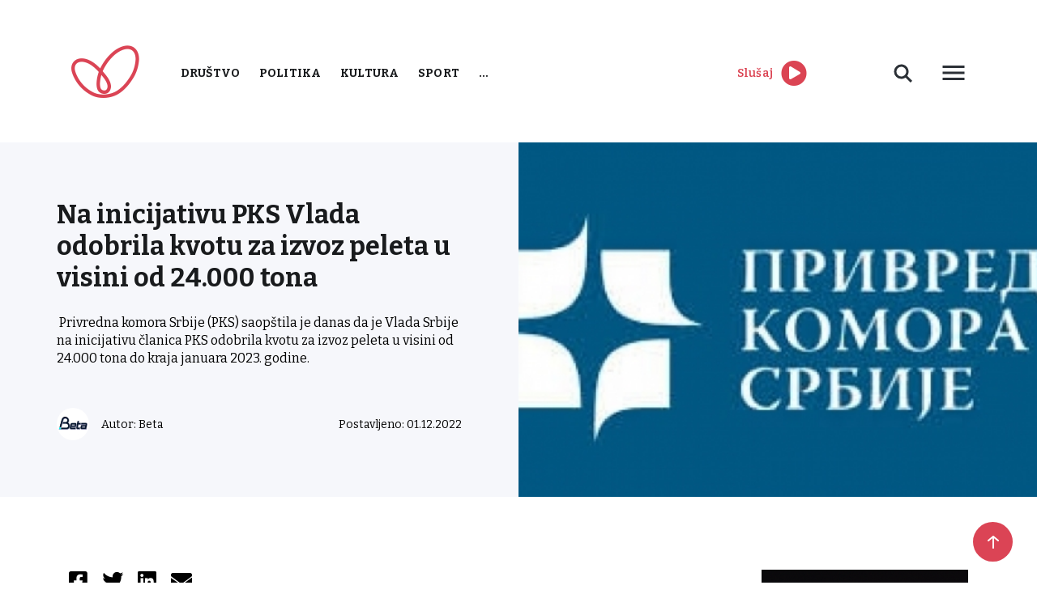

--- FILE ---
content_type: text/html; charset=UTF-8
request_url: https://www.radiostoplus.com/na-inicijativu-pks-vlada-odobrila-kvotu-za-izvoz-peleta-u-visini-od-24-000-tona/
body_size: 12622
content:
<!doctype html>
<html lang="en-US">
<head>
	<meta charset="UTF-8">
	<meta name="viewport" content="width=device-width, initial-scale=1">
	<link rel="preconnect" href="https://fonts.gstatic.com">
	<link rel="stylesheet" href="https://cdnjs.cloudflare.com/ajax/libs/font-awesome/5.15.3/css/all.min.css">
	<link href="https://fonts.googleapis.com/css2?family=Bitter:wght@300;400;500;600;700&display=swap" rel="stylesheet">
	<link rel="stylesheet" href="https://cdn.jsdelivr.net/gh/fancyapps/fancybox@3.5.7/dist/jquery.fancybox.min.css"/>
	<meta name='robots' content='index, follow, max-image-preview:large, max-snippet:-1, max-video-preview:-1' />

	<!-- This site is optimized with the Yoast SEO plugin v26.8 - https://yoast.com/product/yoast-seo-wordpress/ -->
	<title>Na inicijativu PKS Vlada odobrila kvotu za izvoz peleta u visini od 24.000 tona - Radio Sto Plus</title>
	<link rel="canonical" href="https://www.radiostoplus.com/na-inicijativu-pks-vlada-odobrila-kvotu-za-izvoz-peleta-u-visini-od-24-000-tona/" />
	<meta property="og:locale" content="en_US" />
	<meta property="og:type" content="article" />
	<meta property="og:title" content="Na inicijativu PKS Vlada odobrila kvotu za izvoz peleta u visini od 24.000 tona - Radio Sto Plus" />
	<meta property="og:description" content="&nbsp;Privredna komora Srbije (PKS) saopštila je danas da je Vlada Srbije na inicijativu članica PKS odobrila kvotu za izvoz peleta u visini od 24.000 tona do kraja januara 2023. godine." />
	<meta property="og:url" content="https://www.radiostoplus.com/na-inicijativu-pks-vlada-odobrila-kvotu-za-izvoz-peleta-u-visini-od-24-000-tona/" />
	<meta property="og:site_name" content="Radio Sto Plus" />
	<meta property="article:published_time" content="2022-12-01T15:35:09+00:00" />
	<meta name="author" content="Beta" />
	<meta name="twitter:card" content="summary_large_image" />
	<meta name="twitter:label1" content="Written by" />
	<meta name="twitter:data1" content="Beta" />
	<meta name="twitter:label2" content="Est. reading time" />
	<meta name="twitter:data2" content="1 minute" />
	<script type="application/ld+json" class="yoast-schema-graph">{"@context":"https://schema.org","@graph":[{"@type":"Article","@id":"https://www.radiostoplus.com/na-inicijativu-pks-vlada-odobrila-kvotu-za-izvoz-peleta-u-visini-od-24-000-tona/#article","isPartOf":{"@id":"https://www.radiostoplus.com/na-inicijativu-pks-vlada-odobrila-kvotu-za-izvoz-peleta-u-visini-od-24-000-tona/"},"author":{"name":"Beta","@id":"https://www.radiostoplus.com/#/schema/person/f527f916512a697d126ba39405fcf4dd"},"headline":"Na inicijativu PKS Vlada odobrila kvotu za izvoz peleta u visini od 24.000 tona","datePublished":"2022-12-01T15:35:09+00:00","mainEntityOfPage":{"@id":"https://www.radiostoplus.com/na-inicijativu-pks-vlada-odobrila-kvotu-za-izvoz-peleta-u-visini-od-24-000-tona/"},"wordCount":118,"image":{"@id":"https://www.radiostoplus.com/na-inicijativu-pks-vlada-odobrila-kvotu-za-izvoz-peleta-u-visini-od-24-000-tona/#primaryimage"},"thumbnailUrl":"https://www.radiostoplus.com/wp-content/uploads/2022/12/Beta-s86zby8ued.500x281_rss.jpg","articleSection":["Ekonomija"],"inLanguage":"en-US"},{"@type":"WebPage","@id":"https://www.radiostoplus.com/na-inicijativu-pks-vlada-odobrila-kvotu-za-izvoz-peleta-u-visini-od-24-000-tona/","url":"https://www.radiostoplus.com/na-inicijativu-pks-vlada-odobrila-kvotu-za-izvoz-peleta-u-visini-od-24-000-tona/","name":"Na inicijativu PKS Vlada odobrila kvotu za izvoz peleta u visini od 24.000 tona - Radio Sto Plus","isPartOf":{"@id":"https://www.radiostoplus.com/#website"},"primaryImageOfPage":{"@id":"https://www.radiostoplus.com/na-inicijativu-pks-vlada-odobrila-kvotu-za-izvoz-peleta-u-visini-od-24-000-tona/#primaryimage"},"image":{"@id":"https://www.radiostoplus.com/na-inicijativu-pks-vlada-odobrila-kvotu-za-izvoz-peleta-u-visini-od-24-000-tona/#primaryimage"},"thumbnailUrl":"https://www.radiostoplus.com/wp-content/uploads/2022/12/Beta-s86zby8ued.500x281_rss.jpg","datePublished":"2022-12-01T15:35:09+00:00","author":{"@id":"https://www.radiostoplus.com/#/schema/person/f527f916512a697d126ba39405fcf4dd"},"inLanguage":"en-US","potentialAction":[{"@type":"ReadAction","target":["https://www.radiostoplus.com/na-inicijativu-pks-vlada-odobrila-kvotu-za-izvoz-peleta-u-visini-od-24-000-tona/"]}]},{"@type":"ImageObject","inLanguage":"en-US","@id":"https://www.radiostoplus.com/na-inicijativu-pks-vlada-odobrila-kvotu-za-izvoz-peleta-u-visini-od-24-000-tona/#primaryimage","url":"https://www.radiostoplus.com/wp-content/uploads/2022/12/Beta-s86zby8ued.500x281_rss.jpg","contentUrl":"https://www.radiostoplus.com/wp-content/uploads/2022/12/Beta-s86zby8ued.500x281_rss.jpg","width":500,"height":281},{"@type":"WebSite","@id":"https://www.radiostoplus.com/#website","url":"https://www.radiostoplus.com/","name":"Radio Sto Plus","description":"Radio Sto Plus","potentialAction":[{"@type":"SearchAction","target":{"@type":"EntryPoint","urlTemplate":"https://www.radiostoplus.com/?s={search_term_string}"},"query-input":{"@type":"PropertyValueSpecification","valueRequired":true,"valueName":"search_term_string"}}],"inLanguage":"en-US"},{"@type":"Person","@id":"https://www.radiostoplus.com/#/schema/person/f527f916512a697d126ba39405fcf4dd","name":"Beta"}]}</script>
	<!-- / Yoast SEO plugin. -->


<link rel='dns-prefetch' href='//cdnjs.cloudflare.com' />
<link rel='dns-prefetch' href='//cdn.jsdelivr.net' />
<script type="text/javascript" id="wpp-js" src="https://www.radiostoplus.com/wp-content/plugins/wordpress-popular-posts/assets/js/wpp.min.js?ver=7.3.6" data-sampling="0" data-sampling-rate="100" data-api-url="https://www.radiostoplus.com/wp-json/wordpress-popular-posts" data-post-id="82431" data-token="e667e70933" data-lang="0" data-debug="0"></script>
<style id='wp-img-auto-sizes-contain-inline-css' type='text/css'>
img:is([sizes=auto i],[sizes^="auto," i]){contain-intrinsic-size:3000px 1500px}
/*# sourceURL=wp-img-auto-sizes-contain-inline-css */
</style>
<style id='wp-block-library-inline-css' type='text/css'>
:root{--wp-block-synced-color:#7a00df;--wp-block-synced-color--rgb:122,0,223;--wp-bound-block-color:var(--wp-block-synced-color);--wp-editor-canvas-background:#ddd;--wp-admin-theme-color:#007cba;--wp-admin-theme-color--rgb:0,124,186;--wp-admin-theme-color-darker-10:#006ba1;--wp-admin-theme-color-darker-10--rgb:0,107,160.5;--wp-admin-theme-color-darker-20:#005a87;--wp-admin-theme-color-darker-20--rgb:0,90,135;--wp-admin-border-width-focus:2px}@media (min-resolution:192dpi){:root{--wp-admin-border-width-focus:1.5px}}.wp-element-button{cursor:pointer}:root .has-very-light-gray-background-color{background-color:#eee}:root .has-very-dark-gray-background-color{background-color:#313131}:root .has-very-light-gray-color{color:#eee}:root .has-very-dark-gray-color{color:#313131}:root .has-vivid-green-cyan-to-vivid-cyan-blue-gradient-background{background:linear-gradient(135deg,#00d084,#0693e3)}:root .has-purple-crush-gradient-background{background:linear-gradient(135deg,#34e2e4,#4721fb 50%,#ab1dfe)}:root .has-hazy-dawn-gradient-background{background:linear-gradient(135deg,#faaca8,#dad0ec)}:root .has-subdued-olive-gradient-background{background:linear-gradient(135deg,#fafae1,#67a671)}:root .has-atomic-cream-gradient-background{background:linear-gradient(135deg,#fdd79a,#004a59)}:root .has-nightshade-gradient-background{background:linear-gradient(135deg,#330968,#31cdcf)}:root .has-midnight-gradient-background{background:linear-gradient(135deg,#020381,#2874fc)}:root{--wp--preset--font-size--normal:16px;--wp--preset--font-size--huge:42px}.has-regular-font-size{font-size:1em}.has-larger-font-size{font-size:2.625em}.has-normal-font-size{font-size:var(--wp--preset--font-size--normal)}.has-huge-font-size{font-size:var(--wp--preset--font-size--huge)}.has-text-align-center{text-align:center}.has-text-align-left{text-align:left}.has-text-align-right{text-align:right}.has-fit-text{white-space:nowrap!important}#end-resizable-editor-section{display:none}.aligncenter{clear:both}.items-justified-left{justify-content:flex-start}.items-justified-center{justify-content:center}.items-justified-right{justify-content:flex-end}.items-justified-space-between{justify-content:space-between}.screen-reader-text{border:0;clip-path:inset(50%);height:1px;margin:-1px;overflow:hidden;padding:0;position:absolute;width:1px;word-wrap:normal!important}.screen-reader-text:focus{background-color:#ddd;clip-path:none;color:#444;display:block;font-size:1em;height:auto;left:5px;line-height:normal;padding:15px 23px 14px;text-decoration:none;top:5px;width:auto;z-index:100000}html :where(.has-border-color){border-style:solid}html :where([style*=border-top-color]){border-top-style:solid}html :where([style*=border-right-color]){border-right-style:solid}html :where([style*=border-bottom-color]){border-bottom-style:solid}html :where([style*=border-left-color]){border-left-style:solid}html :where([style*=border-width]){border-style:solid}html :where([style*=border-top-width]){border-top-style:solid}html :where([style*=border-right-width]){border-right-style:solid}html :where([style*=border-bottom-width]){border-bottom-style:solid}html :where([style*=border-left-width]){border-left-style:solid}html :where(img[class*=wp-image-]){height:auto;max-width:100%}:where(figure){margin:0 0 1em}html :where(.is-position-sticky){--wp-admin--admin-bar--position-offset:var(--wp-admin--admin-bar--height,0px)}@media screen and (max-width:600px){html :where(.is-position-sticky){--wp-admin--admin-bar--position-offset:0px}}

/*# sourceURL=wp-block-library-inline-css */
</style><style id='global-styles-inline-css' type='text/css'>
:root{--wp--preset--aspect-ratio--square: 1;--wp--preset--aspect-ratio--4-3: 4/3;--wp--preset--aspect-ratio--3-4: 3/4;--wp--preset--aspect-ratio--3-2: 3/2;--wp--preset--aspect-ratio--2-3: 2/3;--wp--preset--aspect-ratio--16-9: 16/9;--wp--preset--aspect-ratio--9-16: 9/16;--wp--preset--color--black: #000000;--wp--preset--color--cyan-bluish-gray: #abb8c3;--wp--preset--color--white: #ffffff;--wp--preset--color--pale-pink: #f78da7;--wp--preset--color--vivid-red: #cf2e2e;--wp--preset--color--luminous-vivid-orange: #ff6900;--wp--preset--color--luminous-vivid-amber: #fcb900;--wp--preset--color--light-green-cyan: #7bdcb5;--wp--preset--color--vivid-green-cyan: #00d084;--wp--preset--color--pale-cyan-blue: #8ed1fc;--wp--preset--color--vivid-cyan-blue: #0693e3;--wp--preset--color--vivid-purple: #9b51e0;--wp--preset--gradient--vivid-cyan-blue-to-vivid-purple: linear-gradient(135deg,rgb(6,147,227) 0%,rgb(155,81,224) 100%);--wp--preset--gradient--light-green-cyan-to-vivid-green-cyan: linear-gradient(135deg,rgb(122,220,180) 0%,rgb(0,208,130) 100%);--wp--preset--gradient--luminous-vivid-amber-to-luminous-vivid-orange: linear-gradient(135deg,rgb(252,185,0) 0%,rgb(255,105,0) 100%);--wp--preset--gradient--luminous-vivid-orange-to-vivid-red: linear-gradient(135deg,rgb(255,105,0) 0%,rgb(207,46,46) 100%);--wp--preset--gradient--very-light-gray-to-cyan-bluish-gray: linear-gradient(135deg,rgb(238,238,238) 0%,rgb(169,184,195) 100%);--wp--preset--gradient--cool-to-warm-spectrum: linear-gradient(135deg,rgb(74,234,220) 0%,rgb(151,120,209) 20%,rgb(207,42,186) 40%,rgb(238,44,130) 60%,rgb(251,105,98) 80%,rgb(254,248,76) 100%);--wp--preset--gradient--blush-light-purple: linear-gradient(135deg,rgb(255,206,236) 0%,rgb(152,150,240) 100%);--wp--preset--gradient--blush-bordeaux: linear-gradient(135deg,rgb(254,205,165) 0%,rgb(254,45,45) 50%,rgb(107,0,62) 100%);--wp--preset--gradient--luminous-dusk: linear-gradient(135deg,rgb(255,203,112) 0%,rgb(199,81,192) 50%,rgb(65,88,208) 100%);--wp--preset--gradient--pale-ocean: linear-gradient(135deg,rgb(255,245,203) 0%,rgb(182,227,212) 50%,rgb(51,167,181) 100%);--wp--preset--gradient--electric-grass: linear-gradient(135deg,rgb(202,248,128) 0%,rgb(113,206,126) 100%);--wp--preset--gradient--midnight: linear-gradient(135deg,rgb(2,3,129) 0%,rgb(40,116,252) 100%);--wp--preset--font-size--small: 13px;--wp--preset--font-size--medium: 20px;--wp--preset--font-size--large: 36px;--wp--preset--font-size--x-large: 42px;--wp--preset--spacing--20: 0.44rem;--wp--preset--spacing--30: 0.67rem;--wp--preset--spacing--40: 1rem;--wp--preset--spacing--50: 1.5rem;--wp--preset--spacing--60: 2.25rem;--wp--preset--spacing--70: 3.38rem;--wp--preset--spacing--80: 5.06rem;--wp--preset--shadow--natural: 6px 6px 9px rgba(0, 0, 0, 0.2);--wp--preset--shadow--deep: 12px 12px 50px rgba(0, 0, 0, 0.4);--wp--preset--shadow--sharp: 6px 6px 0px rgba(0, 0, 0, 0.2);--wp--preset--shadow--outlined: 6px 6px 0px -3px rgb(255, 255, 255), 6px 6px rgb(0, 0, 0);--wp--preset--shadow--crisp: 6px 6px 0px rgb(0, 0, 0);}:where(.is-layout-flex){gap: 0.5em;}:where(.is-layout-grid){gap: 0.5em;}body .is-layout-flex{display: flex;}.is-layout-flex{flex-wrap: wrap;align-items: center;}.is-layout-flex > :is(*, div){margin: 0;}body .is-layout-grid{display: grid;}.is-layout-grid > :is(*, div){margin: 0;}:where(.wp-block-columns.is-layout-flex){gap: 2em;}:where(.wp-block-columns.is-layout-grid){gap: 2em;}:where(.wp-block-post-template.is-layout-flex){gap: 1.25em;}:where(.wp-block-post-template.is-layout-grid){gap: 1.25em;}.has-black-color{color: var(--wp--preset--color--black) !important;}.has-cyan-bluish-gray-color{color: var(--wp--preset--color--cyan-bluish-gray) !important;}.has-white-color{color: var(--wp--preset--color--white) !important;}.has-pale-pink-color{color: var(--wp--preset--color--pale-pink) !important;}.has-vivid-red-color{color: var(--wp--preset--color--vivid-red) !important;}.has-luminous-vivid-orange-color{color: var(--wp--preset--color--luminous-vivid-orange) !important;}.has-luminous-vivid-amber-color{color: var(--wp--preset--color--luminous-vivid-amber) !important;}.has-light-green-cyan-color{color: var(--wp--preset--color--light-green-cyan) !important;}.has-vivid-green-cyan-color{color: var(--wp--preset--color--vivid-green-cyan) !important;}.has-pale-cyan-blue-color{color: var(--wp--preset--color--pale-cyan-blue) !important;}.has-vivid-cyan-blue-color{color: var(--wp--preset--color--vivid-cyan-blue) !important;}.has-vivid-purple-color{color: var(--wp--preset--color--vivid-purple) !important;}.has-black-background-color{background-color: var(--wp--preset--color--black) !important;}.has-cyan-bluish-gray-background-color{background-color: var(--wp--preset--color--cyan-bluish-gray) !important;}.has-white-background-color{background-color: var(--wp--preset--color--white) !important;}.has-pale-pink-background-color{background-color: var(--wp--preset--color--pale-pink) !important;}.has-vivid-red-background-color{background-color: var(--wp--preset--color--vivid-red) !important;}.has-luminous-vivid-orange-background-color{background-color: var(--wp--preset--color--luminous-vivid-orange) !important;}.has-luminous-vivid-amber-background-color{background-color: var(--wp--preset--color--luminous-vivid-amber) !important;}.has-light-green-cyan-background-color{background-color: var(--wp--preset--color--light-green-cyan) !important;}.has-vivid-green-cyan-background-color{background-color: var(--wp--preset--color--vivid-green-cyan) !important;}.has-pale-cyan-blue-background-color{background-color: var(--wp--preset--color--pale-cyan-blue) !important;}.has-vivid-cyan-blue-background-color{background-color: var(--wp--preset--color--vivid-cyan-blue) !important;}.has-vivid-purple-background-color{background-color: var(--wp--preset--color--vivid-purple) !important;}.has-black-border-color{border-color: var(--wp--preset--color--black) !important;}.has-cyan-bluish-gray-border-color{border-color: var(--wp--preset--color--cyan-bluish-gray) !important;}.has-white-border-color{border-color: var(--wp--preset--color--white) !important;}.has-pale-pink-border-color{border-color: var(--wp--preset--color--pale-pink) !important;}.has-vivid-red-border-color{border-color: var(--wp--preset--color--vivid-red) !important;}.has-luminous-vivid-orange-border-color{border-color: var(--wp--preset--color--luminous-vivid-orange) !important;}.has-luminous-vivid-amber-border-color{border-color: var(--wp--preset--color--luminous-vivid-amber) !important;}.has-light-green-cyan-border-color{border-color: var(--wp--preset--color--light-green-cyan) !important;}.has-vivid-green-cyan-border-color{border-color: var(--wp--preset--color--vivid-green-cyan) !important;}.has-pale-cyan-blue-border-color{border-color: var(--wp--preset--color--pale-cyan-blue) !important;}.has-vivid-cyan-blue-border-color{border-color: var(--wp--preset--color--vivid-cyan-blue) !important;}.has-vivid-purple-border-color{border-color: var(--wp--preset--color--vivid-purple) !important;}.has-vivid-cyan-blue-to-vivid-purple-gradient-background{background: var(--wp--preset--gradient--vivid-cyan-blue-to-vivid-purple) !important;}.has-light-green-cyan-to-vivid-green-cyan-gradient-background{background: var(--wp--preset--gradient--light-green-cyan-to-vivid-green-cyan) !important;}.has-luminous-vivid-amber-to-luminous-vivid-orange-gradient-background{background: var(--wp--preset--gradient--luminous-vivid-amber-to-luminous-vivid-orange) !important;}.has-luminous-vivid-orange-to-vivid-red-gradient-background{background: var(--wp--preset--gradient--luminous-vivid-orange-to-vivid-red) !important;}.has-very-light-gray-to-cyan-bluish-gray-gradient-background{background: var(--wp--preset--gradient--very-light-gray-to-cyan-bluish-gray) !important;}.has-cool-to-warm-spectrum-gradient-background{background: var(--wp--preset--gradient--cool-to-warm-spectrum) !important;}.has-blush-light-purple-gradient-background{background: var(--wp--preset--gradient--blush-light-purple) !important;}.has-blush-bordeaux-gradient-background{background: var(--wp--preset--gradient--blush-bordeaux) !important;}.has-luminous-dusk-gradient-background{background: var(--wp--preset--gradient--luminous-dusk) !important;}.has-pale-ocean-gradient-background{background: var(--wp--preset--gradient--pale-ocean) !important;}.has-electric-grass-gradient-background{background: var(--wp--preset--gradient--electric-grass) !important;}.has-midnight-gradient-background{background: var(--wp--preset--gradient--midnight) !important;}.has-small-font-size{font-size: var(--wp--preset--font-size--small) !important;}.has-medium-font-size{font-size: var(--wp--preset--font-size--medium) !important;}.has-large-font-size{font-size: var(--wp--preset--font-size--large) !important;}.has-x-large-font-size{font-size: var(--wp--preset--font-size--x-large) !important;}
/*# sourceURL=global-styles-inline-css */
</style>

<style id='classic-theme-styles-inline-css' type='text/css'>
/*! This file is auto-generated */
.wp-block-button__link{color:#fff;background-color:#32373c;border-radius:9999px;box-shadow:none;text-decoration:none;padding:calc(.667em + 2px) calc(1.333em + 2px);font-size:1.125em}.wp-block-file__button{background:#32373c;color:#fff;text-decoration:none}
/*# sourceURL=/wp-includes/css/classic-themes.min.css */
</style>
<link rel='stylesheet' id='contact-form-7-css' href='https://www.radiostoplus.com/wp-content/plugins/contact-form-7/includes/css/styles.css' type='text/css' media='all' />
<link rel='stylesheet' id='news-scrapper-css' href='https://www.radiostoplus.com/wp-content/plugins/news-scrapper/public/css/news-scrapper-public.css' type='text/css' media='all' />
<link rel='stylesheet' id='wp-polls-css' href='https://www.radiostoplus.com/wp-content/plugins/wp-polls/polls-css.css' type='text/css' media='all' />
<style id='wp-polls-inline-css' type='text/css'>
.wp-polls .pollbar {
	margin: 1px;
	font-size: 6px;
	line-height: 8px;
	height: 8px;
	background-image: url('https://www.radiostoplus.com/wp-content/plugins/wp-polls/images/default/pollbg.gif');
	border: 1px solid #c8c8c8;
}

/*# sourceURL=wp-polls-inline-css */
</style>
<link rel='stylesheet' id='wordpress-popular-posts-css-css' href='https://www.radiostoplus.com/wp-content/plugins/wordpress-popular-posts/assets/css/wpp.css' type='text/css' media='all' />
<link rel='stylesheet' id='radiostoplus-style-css' href='https://www.radiostoplus.com/wp-content/themes/radiostoplus/style.css' type='text/css' media='all' />
<link rel='stylesheet' id='slickcss-css' href='https://cdnjs.cloudflare.com/ajax/libs/slick-carousel/1.8.1/slick.min.css' type='text/css' media='all' />
<link rel='stylesheet' id='tablepress-default-css' href='https://www.radiostoplus.com/wp-content/plugins/tablepress/css/build/default.css' type='text/css' media='all' />
<script type="text/javascript" src="https://cdnjs.cloudflare.com/ajax/libs/jquery/1.12.4/jquery.min.js" id="jquery-js"></script>
<script type="text/javascript" src="https://www.radiostoplus.com/wp-content/plugins/news-scrapper/public/js/news-scrapper-public.js" id="news-scrapper-js"></script>

<style></style><meta name="cdp-version" content="1.5.0" />            <style id="wpp-loading-animation-styles">@-webkit-keyframes bgslide{from{background-position-x:0}to{background-position-x:-200%}}@keyframes bgslide{from{background-position-x:0}to{background-position-x:-200%}}.wpp-widget-block-placeholder,.wpp-shortcode-placeholder{margin:0 auto;width:60px;height:3px;background:#dd3737;background:linear-gradient(90deg,#dd3737 0%,#571313 10%,#dd3737 100%);background-size:200% auto;border-radius:3px;-webkit-animation:bgslide 1s infinite linear;animation:bgslide 1s infinite linear}</style>
            <link rel="icon" href="https://www.radiostoplus.com/wp-content/uploads/2021/06/cropped-favicon-32x32.png" sizes="32x32" />
<link rel="icon" href="https://www.radiostoplus.com/wp-content/uploads/2021/06/cropped-favicon-192x192.png" sizes="192x192" />
<link rel="apple-touch-icon" href="https://www.radiostoplus.com/wp-content/uploads/2021/06/cropped-favicon-180x180.png" />
<meta name="msapplication-TileImage" content="https://www.radiostoplus.com/wp-content/uploads/2021/06/cropped-favicon-270x270.png" />
</head>


	
<!-- Google tag (gtag.js) STARI GOOGLE ANALYTICS -->
<script async src="https://www.googletagmanager.com/gtag/js?id=G-WHK20QWN7T"></script>
<script>
  window.dataLayer = window.dataLayer || [];
  function gtag(){dataLayer.push(arguments);}
  gtag('js', new Date());

  gtag('config', 'G-WHK20QWN7T');
</script> 
	
<!-- Google tag (gtag.js)  NOVI GOOGLE ANALYTICS -->
<script async src="https://www.googletagmanager.com/gtag/js?id=G-5TEE97S3GP"></script>
<script>
  window.dataLayer = window.dataLayer || [];
  function gtag(){dataLayer.push(arguments);}
  gtag('js', new Date());

  gtag('config', 'G-5TEE97S3GP');
</script>

<body class="wp-singular post-template-default single single-post postid-82431 single-format-standard wp-theme-radiostoplus">
<div id="page" class="site">
	<header>
		<div class="container">
			<div class="d-flex align-items-center justify-content-between">
				<div class="d-flex align-items-center">
					<div class="logo">
						<a href="https://www.radiostoplus.com">
							<img src="https://www.radiostoplus.com/wp-content/themes/radiostoplus/images/logo.png" alt="logo">
						</a>
					</div>
					<nav class="primary-menu">
						<div class="menu-menu-1-container"><ul id="primary-menu" class="menu"><li id="menu-item-1444" class="red-menu menu-item menu-item-type-taxonomy menu-item-object-category menu-item-1444"><a href="https://www.radiostoplus.com/category/drustvo/">Društvo</a></li>
<li id="menu-item-1440" class="red-menu menu-item menu-item-type-taxonomy menu-item-object-category menu-item-1440"><a href="https://www.radiostoplus.com/category/politika/">Politika</a></li>
<li id="menu-item-1445" class="red-menu menu-item menu-item-type-taxonomy menu-item-object-category menu-item-1445"><a href="https://www.radiostoplus.com/category/kultura/">Kultura</a></li>
<li id="menu-item-1442" class="red-menu menu-item menu-item-type-taxonomy menu-item-object-category menu-item-1442"><a href="https://www.radiostoplus.com/category/sport/">Sport</a></li>
<li id="menu-item-36606" class="more-cat menu-item menu-item-type-custom menu-item-object-custom menu-item-has-children menu-item-36606"><a href="#">&#8230;</a>
<ul class="sub-menu">
	<li id="menu-item-102131" class="menu-item menu-item-type-taxonomy menu-item-object-category menu-item-102131"><a href="https://www.radiostoplus.com/category/vesti/">Vesti</a></li>
	<li id="menu-item-1443" class="menu-item menu-item-type-taxonomy menu-item-object-category current-post-ancestor current-menu-parent current-post-parent menu-item-1443"><a href="https://www.radiostoplus.com/category/ekonomija/">Ekonomija</a></li>
	<li id="menu-item-36611" class="menu-item menu-item-type-taxonomy menu-item-object-category menu-item-36611"><a href="https://www.radiostoplus.com/category/tehnologija/">Tehnologija</a></li>
	<li id="menu-item-52054" class="menu-item menu-item-type-taxonomy menu-item-object-category menu-item-has-children menu-item-52054"><a href="https://www.radiostoplus.com/category/projekti/">Projekti</a>
	<ul class="sub-menu">
		<li id="menu-item-196431" class="menu-item menu-item-type-taxonomy menu-item-object-category menu-item-196431"><a href="https://www.radiostoplus.com/category/projekti/komsije-kojih-vise-nema/">Komšije kojih više nema</a></li>
		<li id="menu-item-153534" class="menu-item menu-item-type-taxonomy menu-item-object-category menu-item-153534"><a href="https://www.radiostoplus.com/category/projekti/3-u-3/zeleni-minuti-region/">Zeleni minuti-region</a></li>
		<li id="menu-item-52053" class="menu-item menu-item-type-taxonomy menu-item-object-category menu-item-52053"><a href="https://www.radiostoplus.com/category/projekti/3-u-3/">3 u 3</a></li>
		<li id="menu-item-63025" class="menu-item menu-item-type-taxonomy menu-item-object-category menu-item-63025"><a href="https://www.radiostoplus.com/category/projekti/zeleni-minuti/">Zeleni minuti</a></li>
		<li id="menu-item-78618" class="menu-item menu-item-type-taxonomy menu-item-object-category menu-item-78618"><a href="https://www.radiostoplus.com/category/projekti/znameniti-bosnjaci/">Znameniti Bošnjaci</a></li>
	</ul>
</li>
	<li id="menu-item-36607" class="menu-item menu-item-type-taxonomy menu-item-object-category menu-item-36607"><a href="https://www.radiostoplus.com/category/arhiva/">Arhiva</a></li>
</ul>
</li>
</ul></div>					</nav>
				</div>
				<div class="second-menu d-flex align-items-center justify-content-between">
					<div class="play-live d-flex align-items-center">
							<span class="red-color">Slušaj</span>
						<div>
	<audio id="player" src="https://radiostoplus.ipradio.rs:9000/;?type=http"></audio>
    <div>
         <a id = "icon"><i id="iconClass" class='fa fa-play-circle fa-2x' style="color:#DB4453"></i></a>
     </div>
	</div>
					</div>
					 
					<div class="header-right">
						<div class="desc-search">
							<svg width="40" height="40" viewBox="0 0 40 40" fill="none" xmlns="http://www.w3.org/2000/svg">
								<path d="M23 23L30 30L23 23ZM17.5 25C18.4849 25 19.4602 24.806 20.3701 24.4291C21.2801 24.0522 22.1069 23.4997 22.8033 22.8033C23.4997 22.1069 24.0522 21.2801 24.4291 20.3701C24.806 19.4602 25 18.4849 25 17.5C25 16.5151 24.806 15.5398 24.4291 14.6299C24.0522 13.7199 23.4997 12.8931 22.8033 12.1967C22.1069 11.5003 21.2801 10.9478 20.3701 10.5709C19.4602 10.194 18.4849 10 17.5 10C15.5109 10 13.6032 10.7902 12.1967 12.1967C10.7902 13.6032 10 15.5109 10 17.5C10 19.4891 10.7902 21.3968 12.1967 22.8033C13.6032 24.2098 15.5109 25 17.5 25V25Z" stroke="#2B3036" stroke-width="3"/>
							</svg>
							<div class="desc-search-form">
								<form action="https://www.radiostoplus.com">
									<input name="s" placeholder="Pretraga" type="text" value="">
								</form>
							</div>
						</div>
						<div class="button desc-menu">
							<svg style="display: block" width="36" height="36" viewBox="0 0 36 36" fill="none"
								xmlns="http://www.w3.org/2000/svg">
								<path d="M4.5 27H31.5V23.9998H4.5V27ZM4.5 19.4998H31.5V16.5002H4.5V19.4998ZM4.5 9V12.0002H31.5V9H4.5Z"
									fill="#2B3036"/>
							</svg>
							<div class="desc-menu-content">
								<nav class="header-second-menu">
									<div class="menu-second-menu-container"><ul id="header-second-menu" class="menu"><li id="menu-item-1517" class="menu-item menu-item-type-post_type menu-item-object-page menu-item-1517"><a href="https://www.radiostoplus.com/o-nama/">O radiju</a></li>
<li id="menu-item-36602" class="menu-item menu-item-type-post_type menu-item-object-page menu-item-36602"><a href="https://www.radiostoplus.com/kontakt/">Kontakt</a></li>
<li id="menu-item-48300" class="menu-item menu-item-type-post_type menu-item-object-page menu-item-48300"><a href="https://www.radiostoplus.com/donacije/">Donacije</a></li>
</ul></div>								</nav>
							</div>
						</div>
					</div>
					<div class="mobile-menu">
						<svg style="display: block" width="36" height="36" viewBox="0 0 36 36" fill="none"
						     xmlns="http://www.w3.org/2000/svg">
							<path d="M4.5 27H31.5V23.9998H4.5V27ZM4.5 19.4998H31.5V16.5002H4.5V19.4998ZM4.5 9V12.0002H31.5V9H4.5Z"
							      fill="#2B3036"/>
						</svg>
					</div>	
				</div>
			</div>
		</div>
	</header>
<div id="mySidenav" class="nav-content sidenav">
    <svg class="close-nav-mob" width="20" height="20" viewBox="0 0 20 20" fill="none" xmlns="http://www.w3.org/2000/svg">
        <path fill-rule="evenodd" clip-rule="evenodd" d="M19.0919 2.12131L2.12132 19.0919L0 16.9706L16.9706 -1.19209e-05L19.0919 2.12131Z" fill="#2B3036"/>
        <path fill-rule="evenodd" clip-rule="evenodd" d="M2.12146 6.91414e-06L19.092 16.9706L16.9707 19.0919L0.000139236 2.12133L2.12146 6.91414e-06Z" fill="#2B3036"/>
    </svg>
    <div class="sidenav-inner">
		<div class="mob-search-form">
			<form action="https://www.radiostoplus.com">
				<input name="s" placeholder="Pretraga" type="text" value="">
				<input type="submit" value="">
			</form>
		</div>
        <nav>
			<div class="menu-menu-1-container"><ul id="primary-menu" class="menu"><li class="red-menu menu-item menu-item-type-taxonomy menu-item-object-category menu-item-1444"><a href="https://www.radiostoplus.com/category/drustvo/">Društvo</a></li>
<li class="red-menu menu-item menu-item-type-taxonomy menu-item-object-category menu-item-1440"><a href="https://www.radiostoplus.com/category/politika/">Politika</a></li>
<li class="red-menu menu-item menu-item-type-taxonomy menu-item-object-category menu-item-1445"><a href="https://www.radiostoplus.com/category/kultura/">Kultura</a></li>
<li class="red-menu menu-item menu-item-type-taxonomy menu-item-object-category menu-item-1442"><a href="https://www.radiostoplus.com/category/sport/">Sport</a></li>
<li class="more-cat menu-item menu-item-type-custom menu-item-object-custom menu-item-has-children menu-item-36606"><a href="#">&#8230;</a>
<ul class="sub-menu">
	<li class="menu-item menu-item-type-taxonomy menu-item-object-category menu-item-102131"><a href="https://www.radiostoplus.com/category/vesti/">Vesti</a></li>
	<li class="menu-item menu-item-type-taxonomy menu-item-object-category current-post-ancestor current-menu-parent current-post-parent menu-item-1443"><a href="https://www.radiostoplus.com/category/ekonomija/">Ekonomija</a></li>
	<li class="menu-item menu-item-type-taxonomy menu-item-object-category menu-item-36611"><a href="https://www.radiostoplus.com/category/tehnologija/">Tehnologija</a></li>
	<li class="menu-item menu-item-type-taxonomy menu-item-object-category menu-item-has-children menu-item-52054"><a href="https://www.radiostoplus.com/category/projekti/">Projekti</a>
	<ul class="sub-menu">
		<li class="menu-item menu-item-type-taxonomy menu-item-object-category menu-item-196431"><a href="https://www.radiostoplus.com/category/projekti/komsije-kojih-vise-nema/">Komšije kojih više nema</a></li>
		<li class="menu-item menu-item-type-taxonomy menu-item-object-category menu-item-153534"><a href="https://www.radiostoplus.com/category/projekti/3-u-3/zeleni-minuti-region/">Zeleni minuti-region</a></li>
		<li class="menu-item menu-item-type-taxonomy menu-item-object-category menu-item-52053"><a href="https://www.radiostoplus.com/category/projekti/3-u-3/">3 u 3</a></li>
		<li class="menu-item menu-item-type-taxonomy menu-item-object-category menu-item-63025"><a href="https://www.radiostoplus.com/category/projekti/zeleni-minuti/">Zeleni minuti</a></li>
		<li class="menu-item menu-item-type-taxonomy menu-item-object-category menu-item-78618"><a href="https://www.radiostoplus.com/category/projekti/znameniti-bosnjaci/">Znameniti Bošnjaci</a></li>
	</ul>
</li>
	<li class="menu-item menu-item-type-taxonomy menu-item-object-category menu-item-36607"><a href="https://www.radiostoplus.com/category/arhiva/">Arhiva</a></li>
</ul>
</li>
</ul></div>        </nav>
    </div>  
    <div class="sidenav-bottom">  
        <nav>
			<div class="menu-second-menu-container"><ul id="header-second-menu" class="menu"><li class="menu-item menu-item-type-post_type menu-item-object-page menu-item-1517"><a href="https://www.radiostoplus.com/o-nama/">O radiju</a></li>
<li class="menu-item menu-item-type-post_type menu-item-object-page menu-item-36602"><a href="https://www.radiostoplus.com/kontakt/">Kontakt</a></li>
<li class="menu-item menu-item-type-post_type menu-item-object-page menu-item-48300"><a href="https://www.radiostoplus.com/donacije/">Donacije</a></li>
</ul></div>        </nav>
    </div>  
</div>

<script>
	document.getElementById("icon").addEventListener("click", activateRadio)
	var playerActive = false;
	function activateRadio()
	{
		if(!playerActive)
		{
				playerActive = true;
				 document.getElementById("player").play();
				 document.getElementById("iconClass").className = "fa fa-pause-circle fa-2x";


		}else
		{
			playerActive = false;
			document.getElementById("player").pause();
			 document.getElementById("iconClass").className = "fa fa-play-circle fa-2x";
		}
	}
		
		</script>    <style>
        .post-up-content-right.media-block {
            position: relative;
        }

        .post-up-content-right.media-block .icon {
            position: absolute;
            left: 50%;
            top: 50%;
            transform: translate(-50%, -50%);
            width: 100%;
            height: 100%;
            background: transparent;
            cursor: pointer;
        }

        .post-up-content-right.media-block .icon:hover svg {
            width: 120px;
            height: 120px;
            transition: 0.1s ease-in;
        }

        .post-up-content-right.media-block svg {
            width: 100px;
            height: 100px;
            transition: 0.1s ease-in;
        }

        .post-up-content-right.media-block svg path {
            fill: #fff
        }
    </style>
    <section class="content">
        <div class="post-up-content">
            <div class="post-up-content-left">
                <!--                <div class="red-border-single"></div>-->
                <div class="post-up-content-left-text">
                    <h1>Na inicijativu PKS Vlada odobrila kvotu za izvoz peleta u visini od 24.000 tona</h1>
                    &nbsp;Privredna komora Srbije (PKS) saopštila je danas da je Vlada Srbije na inicijativu članica PKS odobrila kvotu za izvoz peleta u visini od 24.000 tona do kraja januara 2023. godine.                    <div class="d-flex single-author">
                        <div class="d-flex single-author-left">
                                                            <img src="https://www.radiostoplus.com/wp-content/uploads/2021/07/Beta-profile-150x150.png"
                                     alt="Beta">
                                                                                        <h3>Autor: Beta</h3>
                                                    </div>
                        <h4>Postavljeno: 01.12.2022</h4>
                    </div>

                </div>
            </div>
            <div class="post-up-content-right media-block"
                 style="background-image: url(https://www.radiostoplus.com/wp-content/uploads/2022/12/Beta-s86zby8ued.500x281_rss.jpg)">
                                

            </div>
        </div>
        <div class="container post-content">
            <div class="row">
                <div class="col-lg-9">
                    <div class="post-bottom-content">
                        <div class="post-main-content">
                            <div class="post-soc-share-inner">
                                <a target="_blank"
                                   href="http://www.facebook.com/sharer/sharer.php?u=https%3A%2F%2Fwww.radiostoplus.com%2Fna-inicijativu-pks-vlada-odobrila-kvotu-za-izvoz-peleta-u-visini-od-24-000-tona%2F"><i
                                            class="fab fa-facebook-square"></i></a>
                                <a target="_blank"
                                   href="http://twitter.com/share?url=https://www.radiostoplus.com/na-inicijativu-pks-vlada-odobrila-kvotu-za-izvoz-peleta-u-visini-od-24-000-tona/&text=Na inicijativu PKS Vlada odobrila kvotu za izvoz peleta u visini od 24.000 tona"><i
                                            class="fab fa-twitter"></i></a>
                                <a target="_blank"
                                   href="https://www.linkedin.com/cws/share?mini=true&url=https://www.radiostoplus.com/na-inicijativu-pks-vlada-odobrila-kvotu-za-izvoz-peleta-u-visini-od-24-000-tona/&text=Na inicijativu PKS Vlada odobrila kvotu za izvoz peleta u visini od 24.000 tona"><i
                                            class="fab fa-linkedin"></i></a>
                                <a href="mailto:?subject=Tesla.info&amp;body=https://www.radiostoplus.com/na-inicijativu-pks-vlada-odobrila-kvotu-za-izvoz-peleta-u-visini-od-24-000-tona/"><i
                                            class="fas fa-envelope"></i></a>
                            </div>
                            <p>&#8220;Novac od izvoza biće usmeren na podmirivanje već nagomilanih troškova, isplatu dobavljačima sirovine, plaćanje energenata i plate zaposlenima. Ova mera će imati pozitivne efekte i na ino kupce, partnere u inostranstvu koji su strpljivo čekali otvarnje&#8221;, rekao je sekretar Udruženja za energetiku i rudarstvo PKS Ljubinko Savić.</p>
<p>Dodao je da je energetska kriza uticala na povećanje cena i troškova proizvdnje i goriva za transport, što je negativno uticalo na poslovanje proizvodjača peleta, a regulisane cene i zabrana izvoza koji su stupili na snagu u avgustu 2022. dodatno su otežali poslovanje proizvodjača peleta i njihovo redovo funkcionisanje.</p>
                            
                            <div class="post-tags">
                                                            </div>
                                <section id="related_posts" class="latest-posts">
        <h2 class="line">
            <span>Povezane vesti</span>
            <span class="divider" style="background: #DB4453"></span>
        </h2>
        <div class="post-listing">
            <div class="row">
                                    <div class="col-md-6">
                        <div class="small item d-flex">
                            <div class="small-flex">
                                <a href="https://www.radiostoplus.com/srce-na-celu-vise-od-75-odsto-javnih-preduzeca-u-srbiji-godinama-v-d-direktori/"> 
                                    <div class="image" style="background: url('https://www.radiostoplus.com/wp-content/uploads/2026/01/1769269922_217644.jpeg') center center no-repeat;"></div>
                                </a>
                            </div>
                            <div class="content">
                                <h3><a href="https://www.radiostoplus.com/srce-na-celu-vise-od-75-odsto-javnih-preduzeca-u-srbiji-godinama-v-d-direktori/">SRCE: Na čelu više od 75 odsto javnih preduzeća...</a></h3>
                            </div>
                        </div>
                    </div>
                                    <div class="col-md-6">
                        <div class="small item d-flex">
                            <div class="small-flex">
                                <a href="https://www.radiostoplus.com/jadranskom-naftovodu-produzena-licenca-za-transport-nafte-nis-u-do-20-februara/"> 
                                    <div class="image" style="background: url('https://www.radiostoplus.com/wp-content/uploads/2026/01/1769253721_217584.jpeg') center center no-repeat;"></div>
                                </a>
                            </div>
                            <div class="content">
                                <h3><a href="https://www.radiostoplus.com/jadranskom-naftovodu-produzena-licenca-za-transport-nafte-nis-u-do-20-februara/">Jadranskom naftovodu produžena licenca za transport nafte NIS-u do...</a></h3>
                            </div>
                        </div>
                    </div>
                                    <div class="col-md-6">
                        <div class="small item d-flex">
                            <div class="small-flex">
                                <a href="https://www.radiostoplus.com/krkobabic-u-kruscici-u-fokusu-lokalna-infrastruktura-kako-proizvesti-i-prodati/"> 
                                    <div class="image" style="background: url('https://www.radiostoplus.com/wp-content/uploads/2026/01/1769185321_217523.jpeg') center center no-repeat;"></div>
                                </a>
                            </div>
                            <div class="content">
                                <h3><a href="https://www.radiostoplus.com/krkobabic-u-kruscici-u-fokusu-lokalna-infrastruktura-kako-proizvesti-i-prodati/">Krkobabić u Kruščici: U fokusu lokalna infrastruktura, kako proizvesti...</a></h3>
                            </div>
                        </div>
                    </div>
                                    <div class="col-md-6">
                        <div class="small item d-flex">
                            <div class="small-flex">
                                <a href="https://www.radiostoplus.com/ofa%d0%ba-produzio-nis-u-licencu-za-rad-do-20-februara/"> 
                                    <div class="image" style="background: url('https://www.radiostoplus.com/wp-content/uploads/2026/01/1769183523_217520.jpeg') center center no-repeat;"></div>
                                </a>
                            </div>
                            <div class="content">
                                <h3><a href="https://www.radiostoplus.com/ofa%d0%ba-produzio-nis-u-licencu-za-rad-do-20-februara/">OFAК produžio NIS-u licencu za rad do 20. februara</a></h3>
                            </div>
                        </div>
                    </div>
                                <div class="clear"></div>
            </div>
        </div>
    </section>
                            <div class="post-comment-box">
                                
<div id="comments" class="comments-area">
			<ol class="comment-list">
					</ol><!-- .comment-list -->
	
</div><!-- #comments -->
                            </div>
                        </div>
                    </div>
                                    </div>
                <div class="col-lg-3">
                    <div class="sidebar">
                            <div class="widget">
    <div class="ad-banner-1"><a target="_blank" href="https://www.radiostoplus.com/donacije/"> <img
                    src="https://www.radiostoplus.com/wp-content/uploads/2021/10/Radio-sto-plus-donacije-baner.png" alt="banner"> </a></div>
    </div>    <div class="widget">
    <div class="reporters"><h2 class="line"><span>ČITAOCI REPORTERI</span>
        </h2> 
<div class="wpcf7 no-js" id="wpcf7-f36630-p82431-o1" lang="en-US" dir="ltr" data-wpcf7-id="36630">
<div class="screen-reader-response"><p role="status" aria-live="polite" aria-atomic="true"></p> <ul></ul></div>
<form action="/na-inicijativu-pks-vlada-odobrila-kvotu-za-izvoz-peleta-u-visini-od-24-000-tona/#wpcf7-f36630-p82431-o1" method="post" class="wpcf7-form init" aria-label="Contact form" enctype="multipart/form-data" novalidate="novalidate" data-status="init">
<fieldset class="hidden-fields-container"><input type="hidden" name="_wpcf7" value="36630" /><input type="hidden" name="_wpcf7_version" value="6.1.4" /><input type="hidden" name="_wpcf7_locale" value="en_US" /><input type="hidden" name="_wpcf7_unit_tag" value="wpcf7-f36630-p82431-o1" /><input type="hidden" name="_wpcf7_container_post" value="82431" /><input type="hidden" name="_wpcf7_posted_data_hash" value="" /><input type="hidden" name="_wpcf7_recaptcha_response" value="" />
</fieldset>
<p><span class="wpcf7-form-control-wrap" data-name="naslov"><input size="40" maxlength="400" class="wpcf7-form-control wpcf7-text wpcf7-validates-as-required" aria-required="true" aria-invalid="false" placeholder="Naslov" value="" type="text" name="naslov" /></span><br />
<span class="wpcf7-form-control-wrap" data-name="ime"><input size="40" maxlength="400" class="wpcf7-form-control wpcf7-text wpcf7-validates-as-required" aria-required="true" aria-invalid="false" placeholder="Ime" value="" type="text" name="ime" /></span><br />
<span class="wpcf7-form-control-wrap" data-name="email-699"><input size="40" maxlength="400" class="wpcf7-form-control wpcf7-email wpcf7-validates-as-required wpcf7-text wpcf7-validates-as-email" aria-required="true" aria-invalid="false" placeholder="Email" value="" type="email" name="email-699" /></span><br />
<span class="wpcf7-form-control-wrap" data-name="lokacija"><input size="40" maxlength="400" class="wpcf7-form-control wpcf7-text" aria-invalid="false" placeholder="Lokacija" value="" type="text" name="lokacija" /></span><br />
<span class="wpcf7-form-control-wrap" data-name="komentar"><textarea cols="40" rows="10" maxlength="2000" class="wpcf7-form-control wpcf7-textarea" aria-invalid="false" placeholder="Komentar" name="komentar"></textarea></span>
</p>
<div class="upload-file">
	<p><span class="wpcf7-form-control-wrap" data-name="upload_file"><input size="40" class="wpcf7-form-control wpcf7-file inputfile" id="upload_file" accept="audio/*,video/*,image/*" aria-invalid="false" type="file" name="upload_file" /></span><label for="upload_file"><img style="width:18px;display:inline" src="https://www.radiostoplus.com/wp-content/themes/radiostoplus/images/download.svg" /><span>DODAJ FOTO / VIDEO</span></label>
	</p>
</div>
<p><input class="wpcf7-form-control wpcf7-submit has-spinner" type="submit" value="POŠALJI" />
</p><div class="wpcf7-response-output" aria-hidden="true"></div>
</form>
</div>
        </div>
    </div>
    <div class="widget">
        <div class="most-read">
            <h2 class="line"><span>DONACIJE</span></h2>
            <p>Vaša podrška nam je važna</p>
            <div  class="content-button">
                <a href="https://www.radiostoplus.com/donacije/">Doniraj</a>
            </div>
        </div>
    </div>
        <div class="widget">
    <div class="ad-banner-2"><a target="_blank" href="https://poliklinikaramovic.com/"> <img
                    src="https://www.radiostoplus.com/wp-content/uploads/2021/06/Ramovic-banner-300x250-1.jpg" alt="banner"> </a></div>
    </div>                    </div>
                </div>

            </div>
        </div>
    </section>
<footer>
    <div class="footer">
        <div class="container">
            <div class="text-center">
                <img style="max-width: 90px" src="https://www.radiostoplus.com/wp-content/themes/radiostoplus/images/logo-stoplus.png" alt="footer logo">
                <div class="social">
                    <a target="_blank" href="https://www.facebook.com/sto.plus.7"><i class="fab fa-facebook-square"></i></a>
                    <a target="_blank" href="https://twitter.com/radio_sto_plus"><i class="fab fa-twitter"></i></a>
                    <!-- <a target="_blank" href="https://plus.google.com/100224631851048212172/posts?pli=1"><i class="fab fa-google-plus-g"></i></a> -->
                    <!-- <a target="_blank" href="https://soundcloud.com/radio-stoplus"><i class="fab fa-soundcloud"></i></a> -->
                    <!-- <a target="_blank" href="https://play.google.com/store/apps/details?id=com.radiostoplus&hl=en"><i class="fab fa-android"></i></a> -->
                    <a target="_blank" href="https://www.instagram.com/sto_plus/"><i class="fab fa-instagram"></i></a>
                    <a target="_blank" href="https://www.youtube.com/user/radiostoplus"><i class="fab fa-youtube"></i></a>
                </div>
                <div class="footer-menu">
                    <ul class="d-flex justify-content-center">
                        <li><a href="https://www.radiostoplus.com/uslovi-koriscenja/">Uslovi korišćenja</a></li>
                        <li><a href="https://www.radiostoplus.com/o-nama/">O nama</a></li>
                        <li><a href="https://www.radiostoplus.com/kontakt/">Kontakt</a></li>
                    </ul>
                </div>
                <p>@ Copyright 2025. Radio Sto Plus. Sva prava zadržana.</p>
            </div>
                <div class="bank-logos">
                    <img src="https://www.radiostoplus.com/wp-content/themes/radiostoplus/images/visa-logo.png" alt="visa">
                    <img src="https://www.radiostoplus.com/wp-content/themes/radiostoplus/images/mastercard-logo.png" alt="mastercard">
                    <img src="https://www.radiostoplus.com/wp-content/themes/radiostoplus/images/maestro-logo.png" alt="maestro">
                    <img src="https://www.radiostoplus.com/wp-content/themes/radiostoplus/images/dina-card.png" alt="dina">
                    <img src="https://www.radiostoplus.com/wp-content/themes/radiostoplus/images/amex.png" alt="american express">
                    <a href="https://www.bancaintesa.rs/" target="_blank"><img src="https://www.radiostoplus.com/wp-content/themes/radiostoplus/images/banca-intesa-logo.png" alt="banca intesa"></a>
                    <a href="https://rs.visa.com/pay-with-visa/security-and-assistance/protected-everywhere.html" target="_blank"><img src="https://www.radiostoplus.com/wp-content/themes/radiostoplus/images/verified-by-visa.png" alt="visa"></a>
                    <a href="https://www.mastercard.rs/sr-rs/consumers/find-card-products/credit-cards.html" target="_blank"><img src="https://www.radiostoplus.com/wp-content/themes/radiostoplus/images/mastercard-secure-code.png" alt="mastercard"></a>
                </div>   
        </div>
    </div>
</footer>
</div>
<div class="back-to-top">
    <svg width="49" height="49" viewBox="0 0 49 49" fill="none" xmlns="http://www.w3.org/2000/svg">
        <circle cx="24.5" cy="24.5" r="24.5" fill="#DB4455"/>
        <path d="M26 32L26 20.14L30.36 23.77C30.5642 23.9397 30.8275 24.0214 31.092 23.997C31.3564 23.9726 31.6003 23.8442 31.77 23.64C31.9398 23.4358 32.0214 23.1725 31.9971 22.9081C31.9727 22.6437 31.8442 22.3997 31.64 22.23L25.64 17.23C25.5923 17.1964 25.5422 17.1663 25.49 17.14C25.44 17.14 25.41 17.14 25.36 17.07C25.2454 17.0247 25.1233 17.0009 25 17C24.8767 17.0009 24.7547 17.0247 24.64 17.07C24.59 17.07 24.56 17.07 24.51 17.14C24.4579 17.1663 24.4078 17.1964 24.36 17.23L18.36 22.23C18.2471 22.324 18.1564 22.4418 18.0941 22.5748C18.0319 22.7079 17.9998 22.8531 18 23C17.9996 23.2337 18.0809 23.4601 18.23 23.64C18.314 23.7413 18.4171 23.825 18.5334 23.8863C18.6498 23.9477 18.7771 23.9855 18.9081 23.9975C19.039 24.0096 19.1711 23.9957 19.2967 23.9567C19.4223 23.9176 19.539 23.8542 19.64 23.77L24 20.14L24 32C24 32.2652 24.1054 32.5196 24.2929 32.7071C24.4805 32.8946 24.7348 33 25 33C25.2652 33 25.5196 32.8946 25.7071 32.7071C25.8947 32.5196 26 32.2652 26 32Z"
              fill="white"/>
    </svg>
</div>
<script type="speculationrules">
{"prefetch":[{"source":"document","where":{"and":[{"href_matches":"/*"},{"not":{"href_matches":["/wp-*.php","/wp-admin/*","/wp-content/uploads/*","/wp-content/*","/wp-content/plugins/*","/wp-content/themes/radiostoplus/*","/*\\?(.+)"]}},{"not":{"selector_matches":"a[rel~=\"nofollow\"]"}},{"not":{"selector_matches":".no-prefetch, .no-prefetch a"}}]},"eagerness":"conservative"}]}
</script>
<script type="text/javascript">
    var _ain = {
        id: "2563",
        maincontent: "div.post-up-content-left-text, div.post-main-content",
        excludecontent: "section#related_posts, div.post-comment-box",
        authors: "Beta",
        postid: "82431",
        url: "https://www.radiostoplus.com/na-inicijativu-pks-vlada-odobrila-kvotu-za-izvoz-peleta-u-visini-od-24-000-tona/",
        title: "Na inicijativu PKS Vlada odobrila kvotu za izvoz peleta u visini od 24.000 tona",
        pubdate: "2022-12-01T15:35:09Z",
        comments: "0",
        sections: "Ekonomija",
        tags: "",
        article_type: "wp-post-1.2.2",
        access_level: "free",
        reader_type: "anonymous"
    };
        
    (function (d, s) {
    var sf = d.createElement(s); sf.type = 'text/javascript'; sf.async = true;
    sf.src = (('https:' == d.location.protocol) 
        ? 'https://d7d3cf2e81d293050033-3dfc0615b0fd7b49143049256703bfce.ssl.cf1.rackcdn.com' 
        : 'http://t.contentinsights.com')+'/stf.js';
    var t = d.getElementsByTagName(s)[0]; 
    t.parentNode.insertBefore(sf, t);
    })(document, 'script');
</script>
<script type="text/javascript" src="https://www.radiostoplus.com/wp-includes/js/dist/hooks.min.js" id="wp-hooks-js"></script>
<script type="text/javascript" src="https://www.radiostoplus.com/wp-includes/js/dist/i18n.min.js" id="wp-i18n-js"></script>
<script type="text/javascript" id="wp-i18n-js-after">
/* <![CDATA[ */
wp.i18n.setLocaleData( { 'text direction\u0004ltr': [ 'ltr' ] } );
//# sourceURL=wp-i18n-js-after
/* ]]> */
</script>
<script type="text/javascript" src="https://www.radiostoplus.com/wp-content/plugins/contact-form-7/includes/swv/js/index.js" id="swv-js"></script>
<script type="text/javascript" id="contact-form-7-js-before">
/* <![CDATA[ */
var wpcf7 = {
    "api": {
        "root": "https:\/\/www.radiostoplus.com\/wp-json\/",
        "namespace": "contact-form-7\/v1"
    },
    "cached": 1
};
//# sourceURL=contact-form-7-js-before
/* ]]> */
</script>
<script type="text/javascript" src="https://www.radiostoplus.com/wp-content/plugins/contact-form-7/includes/js/index.js" id="contact-form-7-js"></script>
<script type="text/javascript" id="wp-polls-js-extra">
/* <![CDATA[ */
var pollsL10n = {"ajax_url":"https://www.radiostoplus.com/wp-admin/admin-ajax.php","text_wait":"Your last request is still being processed. Please wait a while ...","text_valid":"Please choose a valid poll answer.","text_multiple":"Maximum number of choices allowed: ","show_loading":"1","show_fading":"1"};
//# sourceURL=wp-polls-js-extra
/* ]]> */
</script>
<script type="text/javascript" src="https://www.radiostoplus.com/wp-content/plugins/wp-polls/polls-js.js" id="wp-polls-js"></script>
<script type="text/javascript" src="https://cdn.jsdelivr.net/gh/fancyapps/fancybox@3.5.7/dist/jquery.fancybox.min.js" id="fancybox-js"></script>
<script type="text/javascript" src="https://cdnjs.cloudflare.com/ajax/libs/slick-carousel/1.8.1/slick.min.js" id="slickjs-js"></script>
<script type="text/javascript" id="radiostoplus-custom-scripts-js-extra">
/* <![CDATA[ */
var params = {"siteurl":"https://www.radiostoplus.com"};
//# sourceURL=radiostoplus-custom-scripts-js-extra
/* ]]> */
</script>
<script type="text/javascript" src="https://www.radiostoplus.com/wp-content/themes/radiostoplus/js/custom.js" id="radiostoplus-custom-scripts-js"></script>
<script type="text/javascript" src="https://www.google.com/recaptcha/api.js?render=6LcYDtUbAAAAABzeX5CnNFirwQJva3z8h9Tko3fX&amp;ver=3.0" id="google-recaptcha-js"></script>
<script type="text/javascript" src="https://www.radiostoplus.com/wp-includes/js/dist/vendor/wp-polyfill.min.js" id="wp-polyfill-js"></script>
<script type="text/javascript" id="wpcf7-recaptcha-js-before">
/* <![CDATA[ */
var wpcf7_recaptcha = {
    "sitekey": "6LcYDtUbAAAAABzeX5CnNFirwQJva3z8h9Tko3fX",
    "actions": {
        "homepage": "homepage",
        "contactform": "contactform"
    }
};
//# sourceURL=wpcf7-recaptcha-js-before
/* ]]> */
</script>
<script type="text/javascript" src="https://www.radiostoplus.com/wp-content/plugins/contact-form-7/modules/recaptcha/index.js" id="wpcf7-recaptcha-js"></script>
</body>
</html>
<!--
Performance optimized by W3 Total Cache. Learn more: https://www.boldgrid.com/w3-total-cache/?utm_source=w3tc&utm_medium=footer_comment&utm_campaign=free_plugin

Page Caching using Disk: Enhanced 

Served from: www.radiostoplus.com @ 2026-01-25 08:07:43 by W3 Total Cache
-->

--- FILE ---
content_type: text/css
request_url: https://www.radiostoplus.com/wp-content/themes/radiostoplus/style.css
body_size: 12988
content:
/*!
Theme Name: Radio Sto Plus
Theme URI: #
Author: Redirekt
Author URI: https://www.redirekt.io/
Description: Radio Sto Plus
Version: 1.0.0
License: GNU General Public License v2 or later
License URI: LICENSE
Text Domain: radio
Tags: Custom build Theme
*/

html, body, div, span, applet, object, iframe,
h1, h2, h3, h4, h5, h6, p, blockquote, pre,
a, abbr, acronym, address, big, cite, code,
del, dfn, em, img, ins, kbd, q, s, samp,
small, strike, strong, sub, sup, tt, var,
b, u, i, center,
dl, dt, dd, ol, ul, li,
fieldset, form, label, legend,
table, caption, tbody, tfoot, thead, tr, th, td,
article, aside, canvas, details, embed,
figure, figcaption, footer, header, hgroup,
menu, nav, output, ruby, section, summary,
time, mark, audio, video {
    margin: 0;
    padding: 0;
    border: 0;
    font-size: 100%;
    font: inherit;
    vertical-align: baseline;
}

strong {
    font-weight: bold
}

article, aside, details, figcaption, figure,
footer, header, hgroup, menu, nav, section {
    display: block;
}

body {
    line-height: 1.4;
    font-family: 'Bitter', serif;

}

ol, ul {
    list-style: none;
}

blockquote, q {
    quotes: none;
}

a {
    text-decoration: none;
    color: #000;
}

.home footer,.categor footer {margin-top: 50px}
footer {
    margin-top: 100px;
}
blockquote:before, blockquote:after,
q:before, q:after {
    content: '';
    content: none;
}

/*BOOTSTRAP CLASSES*/
/*!
 * Bootstrap Grid v4.1.3 (https://getbootstrap.com/)
 * Copyright 2011-2018 The Bootstrap Authors
 * Copyright 2011-2018 Twitter, Inc.
 * Licensed under MIT (https://github.com/twbs/bootstrap/blob/master/LICENSE)
 */
@-ms-viewport {
    width: device-width;
}

html {
    box-sizing: border-box;
    -ms-overflow-style: scrollbar;
}

*,
*::before,
*::after {
    box-sizing: inherit;
}

.main-content {
    max-width: 1000px;
}

.container {
    width: 100%;
    padding-right: 15px;
    padding-left: 15px;
    margin-right: auto;
    margin-left: auto;
}

@media (min-width: 576px) {
    .container {
        max-width: 540px;
    }
}

@media (min-width: 768px) {
    .container {
        max-width: 720px;
    }
}

@media (min-width: 992px) {
    .container {
        max-width: 960px;
    }
}

@media (min-width: 1200px) {
    .container {
        max-width: 1140px;
    }
}

@media (min-width: 1550px) {
    .container {
        max-width: 1430px;
    }
}

.container-fluid {
    width: 100%;
    padding-right: 15px;
    padding-left: 15px;
    margin-right: auto;
    margin-left: auto;
}

.row {
    display: -ms-flexbox;
    display: flex;
    -ms-flex-wrap: wrap;
    flex-wrap: wrap;
    margin-right: -15px;
    margin-left: -15px;
}

.no-gutters {
    margin-right: 0;
    margin-left: 0;
}

.no-gutters > .col,
.no-gutters > [class*="col-"] {
    padding-right: 0;
    padding-left: 0;
}

.fancybox-iframe {min-height: 190px;}

.col-1, .col-2, .col-3, .col-4, .col-5, .col-6, .col-7, .col-8, .col-9, .col-10, .col-11, .col-12, .col,
.col-auto, .col-sm-1, .col-sm-2, .col-sm-3, .col-sm-4, .col-sm-5, .col-sm-6, .col-sm-7, .col-sm-8, .col-sm-9, .col-sm-10, .col-sm-11, .col-sm-12, .col-sm,
.col-sm-auto, .col-md-1, .col-md-2, .col-md-3, .col-md-4, .col-md-5, .col-md-6, .col-md-7, .col-md-8, .col-md-9, .col-md-10, .col-md-11, .col-md-12, .col-md,
.col-md-auto, .col-lg-1, .col-lg-2, .col-lg-3, .col-lg-4, .col-lg-5, .col-lg-6, .col-lg-7, .col-lg-8, .col-lg-9, .col-lg-10, .col-lg-11, .col-lg-12, .col-lg,
.col-lg-auto, .col-xl-1, .col-xl-2, .col-xl-3, .col-xl-4, .col-xl-5, .col-xl-6, .col-xl-7, .col-xl-8, .col-xl-9, .col-xl-10, .col-xl-11, .col-xl-12, .col-xl,
.col-xl-auto {
    position: relative;
    width: 100%;
    min-height: 1px;
    padding-right: 15px;
    padding-left: 15px;
}

.col {
    -ms-flex-preferred-size: 0;
    flex-basis: 0;
    -ms-flex-positive: 1;
    flex-grow: 1;
    max-width: 100%;
}

.col-auto {
    -ms-flex: 0 0 auto;
    flex: 0 0 auto;
    width: auto;
    max-width: none;
}

.col-1 {
    -ms-flex: 0 0 8.333333%;
    flex: 0 0 8.333333%;
    max-width: 8.333333%;
}

.col-2 {
    -ms-flex: 0 0 16.666667%;
    flex: 0 0 16.666667%;
    max-width: 16.666667%;
}

.col-3 {
    -ms-flex: 0 0 25%;
    flex: 0 0 25%;
    max-width: 25%;
}

.col-4 {
    -ms-flex: 0 0 33.333333%;
    flex: 0 0 33.333333%;
    max-width: 33.333333%;
}

.col-5 {
    -ms-flex: 0 0 41.666667%;
    flex: 0 0 41.666667%;
    max-width: 41.666667%;
}

.col-6 {
    -ms-flex: 0 0 50%;
    flex: 0 0 50%;
    max-width: 50%;
}

.col-7 {
    -ms-flex: 0 0 58.333333%;
    flex: 0 0 58.333333%;
    max-width: 58.333333%;
}

.col-8 {
    -ms-flex: 0 0 66.666667%;
    flex: 0 0 66.666667%;
    max-width: 66.666667%;
}

.col-9 {
    -ms-flex: 0 0 75%;
    flex: 0 0 75%;
    max-width: 75%;
}

.col-10 {
    -ms-flex: 0 0 83.333333%;
    flex: 0 0 83.333333%;
    max-width: 83.333333%;
}

.col-11 {
    -ms-flex: 0 0 91.666667%;
    flex: 0 0 91.666667%;
    max-width: 91.666667%;
}

.col-12 {
    -ms-flex: 0 0 100%;
    flex: 0 0 100%;
    max-width: 100%;
}

.order-first {
    -ms-flex-order: -1;
    order: -1;
}

.order-last {
    -ms-flex-order: 13;
    order: 13;
}

.order-0 {
    -ms-flex-order: 0;
    order: 0;
}

.order-1 {
    -ms-flex-order: 1;
    order: 1;
}

.order-2 {
    -ms-flex-order: 2;
    order: 2;
}

.order-3 {
    -ms-flex-order: 3;
    order: 3;
}

.order-4 {
    -ms-flex-order: 4;
    order: 4;
}

.order-5 {
    -ms-flex-order: 5;
    order: 5;
}

.order-6 {
    -ms-flex-order: 6;
    order: 6;
}

.order-7 {
    -ms-flex-order: 7;
    order: 7;
}

.order-8 {
    -ms-flex-order: 8;
    order: 8;
}

.order-9 {
    -ms-flex-order: 9;
    order: 9;
}

.order-10 {
    -ms-flex-order: 10;
    order: 10;
}

.order-11 {
    -ms-flex-order: 11;
    order: 11;
}

.order-12 {
    -ms-flex-order: 12;
    order: 12;
}

.offset-1 {
    margin-left: 8.333333%;
}

.offset-2 {
    margin-left: 16.666667%;
}

.offset-3 {
    margin-left: 25%;
}

.offset-4 {
    margin-left: 33.333333%;
}

.offset-5 {
    margin-left: 41.666667%;
}

.offset-6 {
    margin-left: 50%;
}

.offset-7 {
    margin-left: 58.333333%;
}

.offset-8 {
    margin-left: 66.666667%;
}

.offset-9 {
    margin-left: 75%;
}

.offset-10 {
    margin-left: 83.333333%;
}

.offset-11 {
    margin-left: 91.666667%;
}

@media (min-width: 576px) {
    .col-sm {
        -ms-flex-preferred-size: 0;
        flex-basis: 0;
        -ms-flex-positive: 1;
        flex-grow: 1;
        max-width: 100%;
    }

    .col-sm-auto {
        -ms-flex: 0 0 auto;
        flex: 0 0 auto;
        width: auto;
        max-width: none;
    }

    .col-sm-1 {
        -ms-flex: 0 0 8.333333%;
        flex: 0 0 8.333333%;
        max-width: 8.333333%;
    }

    .col-sm-2 {
        -ms-flex: 0 0 16.666667%;
        flex: 0 0 16.666667%;
        max-width: 16.666667%;
    }

    .col-sm-3 {
        -ms-flex: 0 0 25%;
        flex: 0 0 25%;
        max-width: 25%;
    }

    .col-sm-4 {
        -ms-flex: 0 0 33.333333%;
        flex: 0 0 33.333333%;
        max-width: 33.333333%;
    }

    .col-sm-5 {
        -ms-flex: 0 0 41.666667%;
        flex: 0 0 41.666667%;
        max-width: 41.666667%;
    }

    .col-sm-6 {
        -ms-flex: 0 0 50%;
        flex: 0 0 50%;
        max-width: 50%;
    }

    .col-sm-7 {
        -ms-flex: 0 0 58.333333%;
        flex: 0 0 58.333333%;
        max-width: 58.333333%;
    }

    .col-sm-8 {
        -ms-flex: 0 0 66.666667%;
        flex: 0 0 66.666667%;
        max-width: 66.666667%;
    }

    .col-sm-9 {
        -ms-flex: 0 0 75%;
        flex: 0 0 75%;
        max-width: 75%;
    }

    .col-sm-10 {
        -ms-flex: 0 0 83.333333%;
        flex: 0 0 83.333333%;
        max-width: 83.333333%;
    }

    .col-sm-11 {
        -ms-flex: 0 0 91.666667%;
        flex: 0 0 91.666667%;
        max-width: 91.666667%;
    }

    .col-sm-12 {
        -ms-flex: 0 0 100%;
        flex: 0 0 100%;
        max-width: 100%;
    }

    .order-sm-first {
        -ms-flex-order: -1;
        order: -1;
    }

    .order-sm-last {
        -ms-flex-order: 13;
        order: 13;
    }

    .order-sm-0 {
        -ms-flex-order: 0;
        order: 0;
    }

    .order-sm-1 {
        -ms-flex-order: 1;
        order: 1;
    }

    .order-sm-2 {
        -ms-flex-order: 2;
        order: 2;
    }

    .order-sm-3 {
        -ms-flex-order: 3;
        order: 3;
    }

    .order-sm-4 {
        -ms-flex-order: 4;
        order: 4;
    }

    .order-sm-5 {
        -ms-flex-order: 5;
        order: 5;
    }

    .order-sm-6 {
        -ms-flex-order: 6;
        order: 6;
    }

    .order-sm-7 {
        -ms-flex-order: 7;
        order: 7;
    }

    .order-sm-8 {
        -ms-flex-order: 8;
        order: 8;
    }

    .order-sm-9 {
        -ms-flex-order: 9;
        order: 9;
    }

    .order-sm-10 {
        -ms-flex-order: 10;
        order: 10;
    }

    .order-sm-11 {
        -ms-flex-order: 11;
        order: 11;
    }

    .order-sm-12 {
        -ms-flex-order: 12;
        order: 12;
    }

    .offset-sm-0 {
        margin-left: 0;
    }

    .offset-sm-1 {
        margin-left: 8.333333%;
    }

    .offset-sm-2 {
        margin-left: 16.666667%;
    }

    .offset-sm-3 {
        margin-left: 25%;
    }

    .offset-sm-4 {
        margin-left: 33.333333%;
    }

    .offset-sm-5 {
        margin-left: 41.666667%;
    }

    .offset-sm-6 {
        margin-left: 50%;
    }

    .offset-sm-7 {
        margin-left: 58.333333%;
    }

    .offset-sm-8 {
        margin-left: 66.666667%;
    }

    .offset-sm-9 {
        margin-left: 75%;
    }

    .offset-sm-10 {
        margin-left: 83.333333%;
    }

    .offset-sm-11 {
        margin-left: 91.666667%;
    }
}

@media (min-width: 768px) {
    .col-md {
        -ms-flex-preferred-size: 0;
        flex-basis: 0;
        -ms-flex-positive: 1;
        flex-grow: 1;
        max-width: 100%;
    }

    .col-md-auto {
        -ms-flex: 0 0 auto;
        flex: 0 0 auto;
        width: auto;
        max-width: none;
    }

    .col-md-1 {
        -ms-flex: 0 0 8.333333%;
        flex: 0 0 8.333333%;
        max-width: 8.333333%;
    }

    .col-md-2 {
        -ms-flex: 0 0 16.666667%;
        flex: 0 0 16.666667%;
        max-width: 16.666667%;
    }

    .col-md-3 {
        -ms-flex: 0 0 25%;
        flex: 0 0 25%;
        max-width: 25%;
    }

    .col-md-4 {
        -ms-flex: 0 0 33.333333%;
        flex: 0 0 33.333333%;
        max-width: 33.333333%;
    }

    .col-md-5 {
        -ms-flex: 0 0 41.666667%;
        flex: 0 0 41.666667%;
        max-width: 41.666667%;
    }

    .col-md-6 {
        -ms-flex: 0 0 50%;
        flex: 0 0 50%;
        max-width: 50%;
    }

    .col-md-7 {
        -ms-flex: 0 0 58.333333%;
        flex: 0 0 58.333333%;
        max-width: 58.333333%;
    }

    .col-md-8 {
        -ms-flex: 0 0 66.666667%;
        flex: 0 0 66.666667%;
        max-width: 66.666667%;
    }

    .col-md-9 {
        -ms-flex: 0 0 75%;
        flex: 0 0 75%;
        max-width: 75%;
    }

    .col-md-10 {
        -ms-flex: 0 0 83.333333%;
        flex: 0 0 83.333333%;
        max-width: 83.333333%;
    }

    .col-md-11 {
        -ms-flex: 0 0 91.666667%;
        flex: 0 0 91.666667%;
        max-width: 91.666667%;
    }

    .col-md-12 {
        -ms-flex: 0 0 100%;
        flex: 0 0 100%;
        max-width: 100%;
    }

    .order-md-first {
        -ms-flex-order: -1;
        order: -1;
    }

    .order-md-last {
        -ms-flex-order: 13;
        order: 13;
    }

    .order-md-0 {
        -ms-flex-order: 0;
        order: 0;
    }

    .order-md-1 {
        -ms-flex-order: 1;
        order: 1;
    }

    .order-md-2 {
        -ms-flex-order: 2;
        order: 2;
    }

    .order-md-3 {
        -ms-flex-order: 3;
        order: 3;
    }

    .order-md-4 {
        -ms-flex-order: 4;
        order: 4;
    }

    .order-md-5 {
        -ms-flex-order: 5;
        order: 5;
    }

    .order-md-6 {
        -ms-flex-order: 6;
        order: 6;
    }

    .order-md-7 {
        -ms-flex-order: 7;
        order: 7;
    }

    .order-md-8 {
        -ms-flex-order: 8;
        order: 8;
    }

    .order-md-9 {
        -ms-flex-order: 9;
        order: 9;
    }

    .order-md-10 {
        -ms-flex-order: 10;
        order: 10;
    }

    .order-md-11 {
        -ms-flex-order: 11;
        order: 11;
    }

    .order-md-12 {
        -ms-flex-order: 12;
        order: 12;
    }

    .offset-md-0 {
        margin-left: 0;
    }

    .offset-md-1 {
        margin-left: 8.333333%;
    }

    .offset-md-2 {
        margin-left: 16.666667%;
    }

    .offset-md-3 {
        margin-left: 25%;
    }

    .offset-md-4 {
        margin-left: 33.333333%;
    }

    .offset-md-5 {
        margin-left: 41.666667%;
    }

    .offset-md-6 {
        margin-left: 50%;
    }

    .offset-md-7 {
        margin-left: 58.333333%;
    }

    .offset-md-8 {
        margin-left: 66.666667%;
    }

    .offset-md-9 {
        margin-left: 75%;
    }

    .offset-md-10 {
        margin-left: 83.333333%;
    }

    .offset-md-11 {
        margin-left: 91.666667%;
    }
}

@media (min-width: 992px) {
    .col-lg {
        -ms-flex-preferred-size: 0;
        flex-basis: 0;
        -ms-flex-positive: 1;
        flex-grow: 1;
        max-width: 100%;
    }

    .col-lg-auto {
        -ms-flex: 0 0 auto;
        flex: 0 0 auto;
        width: auto;
        max-width: none;
    }

    .col-lg-1 {
        -ms-flex: 0 0 8.333333%;
        flex: 0 0 8.333333%;
        max-width: 8.333333%;
    }

    .col-lg-2 {
        -ms-flex: 0 0 16.666667%;
        flex: 0 0 16.666667%;
        max-width: 16.666667%;
    }

    .col-lg-3 {
        -ms-flex: 0 0 25%;
        flex: 0 0 25%;
        max-width: 25%;
    }

    .col-lg-4 {
        -ms-flex: 0 0 33.333333%;
        flex: 0 0 33.333333%;
        max-width: 33.333333%;
    }

    .col-lg-5 {
        -ms-flex: 0 0 41.666667%;
        flex: 0 0 41.666667%;
        max-width: 41.666667%;
    }

    .col-lg-6 {
        -ms-flex: 0 0 50%;
        flex: 0 0 50%;
        max-width: 50%;
    }

    .col-lg-7 {
        -ms-flex: 0 0 58.333333%;
        flex: 0 0 58.333333%;
        max-width: 58.333333%;
    }

    .col-lg-8 {
        -ms-flex: 0 0 66.666667%;
        flex: 0 0 66.666667%;
        max-width: 66.666667%;
    }

    .col-lg-9 {
        -ms-flex: 0 0 75%;
        flex: 0 0 75%;
        max-width: 75%;
    }

    .col-lg-10 {
        -ms-flex: 0 0 83.333333%;
        flex: 0 0 83.333333%;
        max-width: 83.333333%;
    }

    .col-lg-11 {
        -ms-flex: 0 0 91.666667%;
        flex: 0 0 91.666667%;
        max-width: 91.666667%;
    }

    .col-lg-12 {
        -ms-flex: 0 0 100%;
        flex: 0 0 100%;
        max-width: 100%;
    }

    .order-lg-first {
        -ms-flex-order: -1;
        order: -1;
    }

    .order-lg-last {
        -ms-flex-order: 13;
        order: 13;
    }

    .order-lg-0 {
        -ms-flex-order: 0;
        order: 0;
    }

    .order-lg-1 {
        -ms-flex-order: 1;
        order: 1;
    }

    .order-lg-2 {
        -ms-flex-order: 2;
        order: 2;
    }

    .order-lg-3 {
        -ms-flex-order: 3;
        order: 3;
    }

    .order-lg-4 {
        -ms-flex-order: 4;
        order: 4;
    }

    .order-lg-5 {
        -ms-flex-order: 5;
        order: 5;
    }

    .order-lg-6 {
        -ms-flex-order: 6;
        order: 6;
    }

    .order-lg-7 {
        -ms-flex-order: 7;
        order: 7;
    }

    .order-lg-8 {
        -ms-flex-order: 8;
        order: 8;
    }

    .order-lg-9 {
        -ms-flex-order: 9;
        order: 9;
    }

    .order-lg-10 {
        -ms-flex-order: 10;
        order: 10;
    }

    .order-lg-11 {
        -ms-flex-order: 11;
        order: 11;
    }

    .order-lg-12 {
        -ms-flex-order: 12;
        order: 12;
    }

    .offset-lg-0 {
        margin-left: 0;
    }

    .offset-lg-1 {
        margin-left: 8.333333%;
    }

    .offset-lg-2 {
        margin-left: 16.666667%;
    }

    .offset-lg-3 {
        margin-left: 25%;
    }

    .offset-lg-4 {
        margin-left: 33.333333%;
    }

    .offset-lg-5 {
        margin-left: 41.666667%;
    }

    .offset-lg-6 {
        margin-left: 50%;
    }

    .offset-lg-7 {
        margin-left: 58.333333%;
    }

    .offset-lg-8 {
        margin-left: 66.666667%;
    }

    .offset-lg-9 {
        margin-left: 75%;
    }

    .offset-lg-10 {
        margin-left: 83.333333%;
    }

    .offset-lg-11 {
        margin-left: 91.666667%;
    }
}

@media (min-width: 1200px) {
    .col-xl {
        -ms-flex-preferred-size: 0;
        flex-basis: 0;
        -ms-flex-positive: 1;
        flex-grow: 1;
        max-width: 100%;
    }

    .col-xl-auto {
        -ms-flex: 0 0 auto;
        flex: 0 0 auto;
        width: auto;
        max-width: none;
    }

    .col-xl-1 {
        -ms-flex: 0 0 8.333333%;
        flex: 0 0 8.333333%;
        max-width: 8.333333%;
    }

    .col-xl-2 {
        -ms-flex: 0 0 16.666667%;
        flex: 0 0 16.666667%;
        max-width: 16.666667%;
    }

    .col-xl-3 {
        -ms-flex: 0 0 25%;
        flex: 0 0 25%;
        max-width: 25%;
    }

    .col-xl-4 {
        -ms-flex: 0 0 33.333333%;
        flex: 0 0 33.333333%;
        max-width: 33.333333%;
    }

    .col-xl-5 {
        -ms-flex: 0 0 41.666667%;
        flex: 0 0 41.666667%;
        max-width: 41.666667%;
    }

    .col-xl-6 {
        -ms-flex: 0 0 50%;
        flex: 0 0 50%;
        max-width: 50%;
    }

    .col-xl-7 {
        -ms-flex: 0 0 58.333333%;
        flex: 0 0 58.333333%;
        max-width: 58.333333%;
    }

    .col-xl-8 {
        -ms-flex: 0 0 66.666667%;
        flex: 0 0 66.666667%;
        max-width: 66.666667%;
    }

    .col-xl-9 {
        -ms-flex: 0 0 75%;
        flex: 0 0 75%;
        max-width: 75%;
    }

    .col-xl-10 {
        -ms-flex: 0 0 83.333333%;
        flex: 0 0 83.333333%;
        max-width: 83.333333%;
    }

    .col-xl-11 {
        -ms-flex: 0 0 91.666667%;
        flex: 0 0 91.666667%;
        max-width: 91.666667%;
    }

    .col-xl-12 {
        -ms-flex: 0 0 100%;
        flex: 0 0 100%;
        max-width: 100%;
    }

    .order-xl-first {
        -ms-flex-order: -1;
        order: -1;
    }

    .order-xl-last {
        -ms-flex-order: 13;
        order: 13;
    }

    .order-xl-0 {
        -ms-flex-order: 0;
        order: 0;
    }

    .order-xl-1 {
        -ms-flex-order: 1;
        order: 1;
    }

    .order-xl-2 {
        -ms-flex-order: 2;
        order: 2;
    }

    .order-xl-3 {
        -ms-flex-order: 3;
        order: 3;
    }

    .order-xl-4 {
        -ms-flex-order: 4;
        order: 4;
    }

    .order-xl-5 {
        -ms-flex-order: 5;
        order: 5;
    }

    .order-xl-6 {
        -ms-flex-order: 6;
        order: 6;
    }

    .order-xl-7 {
        -ms-flex-order: 7;
        order: 7;
    }

    .order-xl-8 {
        -ms-flex-order: 8;
        order: 8;
    }

    .order-xl-9 {
        -ms-flex-order: 9;
        order: 9;
    }

    .order-xl-10 {
        -ms-flex-order: 10;
        order: 10;
    }

    .order-xl-11 {
        -ms-flex-order: 11;
        order: 11;
    }

    .order-xl-12 {
        -ms-flex-order: 12;
        order: 12;
    }

    .offset-xl-0 {
        margin-left: 0;
    }

    .offset-xl-1 {
        margin-left: 8.333333%;
    }

    .offset-xl-2 {
        margin-left: 16.666667%;
    }

    .offset-xl-3 {
        margin-left: 25%;
    }

    .offset-xl-4 {
        margin-left: 33.333333%;
    }

    .offset-xl-5 {
        margin-left: 41.666667%;
    }

    .offset-xl-6 {
        margin-left: 50%;
    }

    .offset-xl-7 {
        margin-left: 58.333333%;
    }

    .offset-xl-8 {
        margin-left: 66.666667%;
    }

    .offset-xl-9 {
        margin-left: 75%;
    }

    .offset-xl-10 {
        margin-left: 83.333333%;
    }

    .offset-xl-11 {
        margin-left: 91.666667%;
    }
}

.d-none {
    display: none !important;
}

.d-inline {
    display: inline !important;
}

.d-inline-block {
    display: inline-block !important;
}

.d-block {
    display: block !important;
}

.d-table {
    display: table !important;
}

.d-table-row {
    display: table-row !important;
}

.d-table-cell {
    display: table-cell !important;
}

.d-flex {
    display: -ms-flexbox !important;
    display: flex !important;
}

.d-inline-flex {
    display: -ms-inline-flexbox !important;
    display: inline-flex !important;
}

@media (min-width: 576px) {
    .d-sm-none {
        display: none !important;
    }

    .d-sm-inline {
        display: inline !important;
    }

    .d-sm-inline-block {
        display: inline-block !important;
    }

    .d-sm-block {
        display: block !important;
    }

    .d-sm-table {
        display: table !important;
    }

    .d-sm-table-row {
        display: table-row !important;
    }

    .d-sm-table-cell {
        display: table-cell !important;
    }

    .d-sm-flex {
        display: -ms-flexbox !important;
        display: flex !important;
    }

    .d-sm-inline-flex {
        display: -ms-inline-flexbox !important;
        display: inline-flex !important;
    }
}

@media (min-width: 768px) {
    .d-md-none {
        display: none !important;
    }

    .d-md-inline {
        display: inline !important;
    }

    .d-md-inline-block {
        display: inline-block !important;
    }

    .d-md-block {
        display: block !important;
    }

    .d-md-table {
        display: table !important;
    }

    .d-md-table-row {
        display: table-row !important;
    }

    .d-md-table-cell {
        display: table-cell !important;
    }

    .d-md-flex {
        display: -ms-flexbox !important;
        display: flex !important;
    }

    .d-md-inline-flex {
        display: -ms-inline-flexbox !important;
        display: inline-flex !important;
    }
}

@media (min-width: 992px) {
    .d-lg-none {
        display: none !important;
    }

    .d-lg-inline {
        display: inline !important;
    }

    .d-lg-inline-block {
        display: inline-block !important;
    }

    .d-lg-block {
        display: block !important;
    }

    .d-lg-table {
        display: table !important;
    }

    .d-lg-table-row {
        display: table-row !important;
    }

    .d-lg-table-cell {
        display: table-cell !important;
    }

    .d-lg-flex {
        display: -ms-flexbox !important;
        display: flex !important;
    }

    .d-lg-inline-flex {
        display: -ms-inline-flexbox !important;
        display: inline-flex !important;
    }
}

@media (min-width: 1200px) {
    .d-xl-none {
        display: none !important;
    }

    .d-xl-inline {
        display: inline !important;
    }

    .d-xl-inline-block {
        display: inline-block !important;
    }

    .d-xl-block {
        display: block !important;
    }

    .d-xl-table {
        display: table !important;
    }

    .d-xl-table-row {
        display: table-row !important;
    }

    .d-xl-table-cell {
        display: table-cell !important;
    }

    .d-xl-flex {
        display: -ms-flexbox !important;
        display: flex !important;
    }

    .d-xl-inline-flex {
        display: -ms-inline-flexbox !important;
        display: inline-flex !important;
    }
}

@media print {
    .d-print-none {
        display: none !important;
    }

    .d-print-inline {
        display: inline !important;
    }

    .d-print-inline-block {
        display: inline-block !important;
    }

    .d-print-block {
        display: block !important;
    }

    .d-print-table {
        display: table !important;
    }

    .d-print-table-row {
        display: table-row !important;
    }

    .d-print-table-cell {
        display: table-cell !important;
    }

    .d-print-flex {
        display: -ms-flexbox !important;
        display: flex !important;
    }

    .d-print-inline-flex {
        display: -ms-inline-flexbox !important;
        display: inline-flex !important;
    }
}

.flex-row {
    -ms-flex-direction: row !important;
    flex-direction: row !important;
}

.flex-column {
    -ms-flex-direction: column !important;
    flex-direction: column !important;
}

.flex-row-reverse {
    -ms-flex-direction: row-reverse !important;
    flex-direction: row-reverse !important;
}

.flex-column-reverse {
    -ms-flex-direction: column-reverse !important;
    flex-direction: column-reverse !important;
}

.flex-wrap {
    -ms-flex-wrap: wrap !important;
    flex-wrap: wrap !important;
}

.flex-nowrap {
    -ms-flex-wrap: nowrap !important;
    flex-wrap: nowrap !important;
}

.flex-wrap-reverse {
    -ms-flex-wrap: wrap-reverse !important;
    flex-wrap: wrap-reverse !important;
}

.flex-fill {
    -ms-flex: 1 1 auto !important;
    flex: 1 1 auto !important;
}

.flex-grow-0 {
    -ms-flex-positive: 0 !important;
    flex-grow: 0 !important;
}

.flex-grow-1 {
    -ms-flex-positive: 1 !important;
    flex-grow: 1 !important;
}

.flex-shrink-0 {
    -ms-flex-negative: 0 !important;
    flex-shrink: 0 !important;
}

.flex-shrink-1 {
    -ms-flex-negative: 1 !important;
    flex-shrink: 1 !important;
}

.justify-content-start {
    -ms-flex-pack: start !important;
    justify-content: flex-start !important;
}

.justify-content-end {
    -ms-flex-pack: end !important;
    justify-content: flex-end !important;
}

.justify-content-center {
    -ms-flex-pack: center !important;
    justify-content: center !important;
}

.justify-content-between {
    -ms-flex-pack: justify !important;
    justify-content: space-between !important;
}

.justify-content-around {
    -ms-flex-pack: distribute !important;
    justify-content: space-around !important;
}

.align-items-start {
    -ms-flex-align: start !important;
    align-items: flex-start !important;
}

.align-items-end {
    -ms-flex-align: end !important;
    align-items: flex-end !important;
}

.align-items-center {
    -ms-flex-align: center !important;
    align-items: center !important;
}

.align-items-baseline {
    -ms-flex-align: baseline !important;
    align-items: baseline !important;
}

.align-items-stretch {
    -ms-flex-align: stretch !important;
    align-items: stretch !important;
}

.align-content-start {
    -ms-flex-line-pack: start !important;
    align-content: flex-start !important;
}

.align-content-end {
    -ms-flex-line-pack: end !important;
    align-content: flex-end !important;
}

.align-content-center {
    -ms-flex-line-pack: center !important;
    align-content: center !important;
}

.align-content-between {
    -ms-flex-line-pack: justify !important;
    align-content: space-between !important;
}

.align-content-around {
    -ms-flex-line-pack: distribute !important;
    align-content: space-around !important;
}

.align-content-stretch {
    -ms-flex-line-pack: stretch !important;
    align-content: stretch !important;
}

.align-self-auto {
    -ms-flex-item-align: auto !important;
    align-self: auto !important;
}

.align-self-start {
    -ms-flex-item-align: start !important;
    align-self: flex-start !important;
}

.align-self-end {
    -ms-flex-item-align: end !important;
    align-self: flex-end !important;
}

.align-self-center {
    -ms-flex-item-align: center !important;
    align-self: center !important;
}

.align-self-baseline {
    -ms-flex-item-align: baseline !important;
    align-self: baseline !important;
}

.align-self-stretch {
    -ms-flex-item-align: stretch !important;
    align-self: stretch !important;
}

@media (min-width: 576px) {
    .flex-sm-row {
        -ms-flex-direction: row !important;
        flex-direction: row !important;
    }

    .flex-sm-column {
        -ms-flex-direction: column !important;
        flex-direction: column !important;
    }

    .flex-sm-row-reverse {
        -ms-flex-direction: row-reverse !important;
        flex-direction: row-reverse !important;
    }

    .flex-sm-column-reverse {
        -ms-flex-direction: column-reverse !important;
        flex-direction: column-reverse !important;
    }

    .flex-sm-wrap {
        -ms-flex-wrap: wrap !important;
        flex-wrap: wrap !important;
    }

    .flex-sm-nowrap {
        -ms-flex-wrap: nowrap !important;
        flex-wrap: nowrap !important;
    }

    .flex-sm-wrap-reverse {
        -ms-flex-wrap: wrap-reverse !important;
        flex-wrap: wrap-reverse !important;
    }

    .flex-sm-fill {
        -ms-flex: 1 1 auto !important;
        flex: 1 1 auto !important;
    }

    .flex-sm-grow-0 {
        -ms-flex-positive: 0 !important;
        flex-grow: 0 !important;
    }

    .flex-sm-grow-1 {
        -ms-flex-positive: 1 !important;
        flex-grow: 1 !important;
    }

    .flex-sm-shrink-0 {
        -ms-flex-negative: 0 !important;
        flex-shrink: 0 !important;
    }

    .flex-sm-shrink-1 {
        -ms-flex-negative: 1 !important;
        flex-shrink: 1 !important;
    }

    .justify-content-sm-start {
        -ms-flex-pack: start !important;
        justify-content: flex-start !important;
    }

    .justify-content-sm-end {
        -ms-flex-pack: end !important;
        justify-content: flex-end !important;
    }

    .justify-content-sm-center {
        -ms-flex-pack: center !important;
        justify-content: center !important;
    }

    .justify-content-sm-between {
        -ms-flex-pack: justify !important;
        justify-content: space-between !important;
    }

    .justify-content-sm-around {
        -ms-flex-pack: distribute !important;
        justify-content: space-around !important;
    }

    .align-items-sm-start {
        -ms-flex-align: start !important;
        align-items: flex-start !important;
    }

    .align-items-sm-end {
        -ms-flex-align: end !important;
        align-items: flex-end !important;
    }

    .align-items-sm-center {
        -ms-flex-align: center !important;
        align-items: center !important;
    }

    .align-items-sm-baseline {
        -ms-flex-align: baseline !important;
        align-items: baseline !important;
    }

    .align-items-sm-stretch {
        -ms-flex-align: stretch !important;
        align-items: stretch !important;
    }

    .align-content-sm-start {
        -ms-flex-line-pack: start !important;
        align-content: flex-start !important;
    }

    .align-content-sm-end {
        -ms-flex-line-pack: end !important;
        align-content: flex-end !important;
    }

    .align-content-sm-center {
        -ms-flex-line-pack: center !important;
        align-content: center !important;
    }

    .align-content-sm-between {
        -ms-flex-line-pack: justify !important;
        align-content: space-between !important;
    }

    .align-content-sm-around {
        -ms-flex-line-pack: distribute !important;
        align-content: space-around !important;
    }

    .align-content-sm-stretch {
        -ms-flex-line-pack: stretch !important;
        align-content: stretch !important;
    }

    .align-self-sm-auto {
        -ms-flex-item-align: auto !important;
        align-self: auto !important;
    }

    .align-self-sm-start {
        -ms-flex-item-align: start !important;
        align-self: flex-start !important;
    }

    .align-self-sm-end {
        -ms-flex-item-align: end !important;
        align-self: flex-end !important;
    }

    .align-self-sm-center {
        -ms-flex-item-align: center !important;
        align-self: center !important;
    }

    .align-self-sm-baseline {
        -ms-flex-item-align: baseline !important;
        align-self: baseline !important;
    }

    .align-self-sm-stretch {
        -ms-flex-item-align: stretch !important;
        align-self: stretch !important;
    }
}

@media (min-width: 768px) {
    .flex-md-row {
        -ms-flex-direction: row !important;
        flex-direction: row !important;
    }

    .flex-md-column {
        -ms-flex-direction: column !important;
        flex-direction: column !important;
    }

    .flex-md-row-reverse {
        -ms-flex-direction: row-reverse !important;
        flex-direction: row-reverse !important;
    }

    .flex-md-column-reverse {
        -ms-flex-direction: column-reverse !important;
        flex-direction: column-reverse !important;
    }

    .flex-md-wrap {
        -ms-flex-wrap: wrap !important;
        flex-wrap: wrap !important;
    }

    .flex-md-nowrap {
        -ms-flex-wrap: nowrap !important;
        flex-wrap: nowrap !important;
    }

    .flex-md-wrap-reverse {
        -ms-flex-wrap: wrap-reverse !important;
        flex-wrap: wrap-reverse !important;
    }

    .flex-md-fill {
        -ms-flex: 1 1 auto !important;
        flex: 1 1 auto !important;
    }

    .flex-md-grow-0 {
        -ms-flex-positive: 0 !important;
        flex-grow: 0 !important;
    }

    .flex-md-grow-1 {
        -ms-flex-positive: 1 !important;
        flex-grow: 1 !important;
    }

    .flex-md-shrink-0 {
        -ms-flex-negative: 0 !important;
        flex-shrink: 0 !important;
    }

    .flex-md-shrink-1 {
        -ms-flex-negative: 1 !important;
        flex-shrink: 1 !important;
    }

    .justify-content-md-start {
        -ms-flex-pack: start !important;
        justify-content: flex-start !important;
    }

    .justify-content-md-end {
        -ms-flex-pack: end !important;
        justify-content: flex-end !important;
    }

    .justify-content-md-center {
        -ms-flex-pack: center !important;
        justify-content: center !important;
    }

    .justify-content-md-between {
        -ms-flex-pack: justify !important;
        justify-content: space-between !important;
    }

    .justify-content-md-around {
        -ms-flex-pack: distribute !important;
        justify-content: space-around !important;
    }

    .align-items-md-start {
        -ms-flex-align: start !important;
        align-items: flex-start !important;
    }

    .align-items-md-end {
        -ms-flex-align: end !important;
        align-items: flex-end !important;
    }

    .align-items-md-center {
        -ms-flex-align: center !important;
        align-items: center !important;
    }

    .align-items-md-baseline {
        -ms-flex-align: baseline !important;
        align-items: baseline !important;
    }

    .align-items-md-stretch {
        -ms-flex-align: stretch !important;
        align-items: stretch !important;
    }

    .align-content-md-start {
        -ms-flex-line-pack: start !important;
        align-content: flex-start !important;
    }

    .align-content-md-end {
        -ms-flex-line-pack: end !important;
        align-content: flex-end !important;
    }

    .align-content-md-center {
        -ms-flex-line-pack: center !important;
        align-content: center !important;
    }

    .align-content-md-between {
        -ms-flex-line-pack: justify !important;
        align-content: space-between !important;
    }

    .align-content-md-around {
        -ms-flex-line-pack: distribute !important;
        align-content: space-around !important;
    }

    .align-content-md-stretch {
        -ms-flex-line-pack: stretch !important;
        align-content: stretch !important;
    }

    .align-self-md-auto {
        -ms-flex-item-align: auto !important;
        align-self: auto !important;
    }

    .align-self-md-start {
        -ms-flex-item-align: start !important;
        align-self: flex-start !important;
    }

    .align-self-md-end {
        -ms-flex-item-align: end !important;
        align-self: flex-end !important;
    }

    .align-self-md-center {
        -ms-flex-item-align: center !important;
        align-self: center !important;
    }

    .align-self-md-baseline {
        -ms-flex-item-align: baseline !important;
        align-self: baseline !important;
    }

    .align-self-md-stretch {
        -ms-flex-item-align: stretch !important;
        align-self: stretch !important;
    }
}

@media (min-width: 992px) {
    .flex-lg-row {
        -ms-flex-direction: row !important;
        flex-direction: row !important;
    }

    .flex-lg-column {
        -ms-flex-direction: column !important;
        flex-direction: column !important;
    }

    .flex-lg-row-reverse {
        -ms-flex-direction: row-reverse !important;
        flex-direction: row-reverse !important;
    }

    .flex-lg-column-reverse {
        -ms-flex-direction: column-reverse !important;
        flex-direction: column-reverse !important;
    }

    .flex-lg-wrap {
        -ms-flex-wrap: wrap !important;
        flex-wrap: wrap !important;
    }

    .flex-lg-nowrap {
        -ms-flex-wrap: nowrap !important;
        flex-wrap: nowrap !important;
    }

    .flex-lg-wrap-reverse {
        -ms-flex-wrap: wrap-reverse !important;
        flex-wrap: wrap-reverse !important;
    }

    .flex-lg-fill {
        -ms-flex: 1 1 auto !important;
        flex: 1 1 auto !important;
    }

    .flex-lg-grow-0 {
        -ms-flex-positive: 0 !important;
        flex-grow: 0 !important;
    }

    .flex-lg-grow-1 {
        -ms-flex-positive: 1 !important;
        flex-grow: 1 !important;
    }

    .flex-lg-shrink-0 {
        -ms-flex-negative: 0 !important;
        flex-shrink: 0 !important;
    }

    .flex-lg-shrink-1 {
        -ms-flex-negative: 1 !important;
        flex-shrink: 1 !important;
    }

    .justify-content-lg-start {
        -ms-flex-pack: start !important;
        justify-content: flex-start !important;
    }

    .justify-content-lg-end {
        -ms-flex-pack: end !important;
        justify-content: flex-end !important;
    }

    .justify-content-lg-center {
        -ms-flex-pack: center !important;
        justify-content: center !important;
    }

    .justify-content-lg-between {
        -ms-flex-pack: justify !important;
        justify-content: space-between !important;
    }

    .justify-content-lg-around {
        -ms-flex-pack: distribute !important;
        justify-content: space-around !important;
    }

    .align-items-lg-start {
        -ms-flex-align: start !important;
        align-items: flex-start !important;
    }

    .align-items-lg-end {
        -ms-flex-align: end !important;
        align-items: flex-end !important;
    }

    .align-items-lg-center {
        -ms-flex-align: center !important;
        align-items: center !important;
    }

    .align-items-lg-baseline {
        -ms-flex-align: baseline !important;
        align-items: baseline !important;
    }

    .align-items-lg-stretch {
        -ms-flex-align: stretch !important;
        align-items: stretch !important;
    }

    .align-content-lg-start {
        -ms-flex-line-pack: start !important;
        align-content: flex-start !important;
    }

    .align-content-lg-end {
        -ms-flex-line-pack: end !important;
        align-content: flex-end !important;
    }

    .align-content-lg-center {
        -ms-flex-line-pack: center !important;
        align-content: center !important;
    }

    .align-content-lg-between {
        -ms-flex-line-pack: justify !important;
        align-content: space-between !important;
    }

    .align-content-lg-around {
        -ms-flex-line-pack: distribute !important;
        align-content: space-around !important;
    }

    .align-content-lg-stretch {
        -ms-flex-line-pack: stretch !important;
        align-content: stretch !important;
    }

    .align-self-lg-auto {
        -ms-flex-item-align: auto !important;
        align-self: auto !important;
    }

    .align-self-lg-start {
        -ms-flex-item-align: start !important;
        align-self: flex-start !important;
    }

    .align-self-lg-end {
        -ms-flex-item-align: end !important;
        align-self: flex-end !important;
    }

    .align-self-lg-center {
        -ms-flex-item-align: center !important;
        align-self: center !important;
    }

    .align-self-lg-baseline {
        -ms-flex-item-align: baseline !important;
        align-self: baseline !important;
    }

    .align-self-lg-stretch {
        -ms-flex-item-align: stretch !important;
        align-self: stretch !important;
    }
}

@media (min-width: 1200px) {
    .flex-xl-row {
        -ms-flex-direction: row !important;
        flex-direction: row !important;
    }

    .flex-xl-column {
        -ms-flex-direction: column !important;
        flex-direction: column !important;
    }

    .flex-xl-row-reverse {
        -ms-flex-direction: row-reverse !important;
        flex-direction: row-reverse !important;
    }

    .flex-xl-column-reverse {
        -ms-flex-direction: column-reverse !important;
        flex-direction: column-reverse !important;
    }

    .flex-xl-wrap {
        -ms-flex-wrap: wrap !important;
        flex-wrap: wrap !important;
    }

    .flex-xl-nowrap {
        -ms-flex-wrap: nowrap !important;
        flex-wrap: nowrap !important;
    }

    .flex-xl-wrap-reverse {
        -ms-flex-wrap: wrap-reverse !important;
        flex-wrap: wrap-reverse !important;
    }

    .flex-xl-fill {
        -ms-flex: 1 1 auto !important;
        flex: 1 1 auto !important;
    }

    .flex-xl-grow-0 {
        -ms-flex-positive: 0 !important;
        flex-grow: 0 !important;
    }

    .flex-xl-grow-1 {
        -ms-flex-positive: 1 !important;
        flex-grow: 1 !important;
    }

    .flex-xl-shrink-0 {
        -ms-flex-negative: 0 !important;
        flex-shrink: 0 !important;
    }

    .flex-xl-shrink-1 {
        -ms-flex-negative: 1 !important;
        flex-shrink: 1 !important;
    }

    .justify-content-xl-start {
        -ms-flex-pack: start !important;
        justify-content: flex-start !important;
    }

    .justify-content-xl-end {
        -ms-flex-pack: end !important;
        justify-content: flex-end !important;
    }

    .justify-content-xl-center {
        -ms-flex-pack: center !important;
        justify-content: center !important;
    }

    .justify-content-xl-between {
        -ms-flex-pack: justify !important;
        justify-content: space-between !important;
    }

    .justify-content-xl-around {
        -ms-flex-pack: distribute !important;
        justify-content: space-around !important;
    }

    .align-items-xl-start {
        -ms-flex-align: start !important;
        align-items: flex-start !important;
    }

    .align-items-xl-end {
        -ms-flex-align: end !important;
        align-items: flex-end !important;
    }

    .align-items-xl-center {
        -ms-flex-align: center !important;
        align-items: center !important;
    }

    .align-items-xl-baseline {
        -ms-flex-align: baseline !important;
        align-items: baseline !important;
    }

    .align-items-xl-stretch {
        -ms-flex-align: stretch !important;
        align-items: stretch !important;
    }

    .align-content-xl-start {
        -ms-flex-line-pack: start !important;
        align-content: flex-start !important;
    }

    .align-content-xl-end {
        -ms-flex-line-pack: end !important;
        align-content: flex-end !important;
    }

    .align-content-xl-center {
        -ms-flex-line-pack: center !important;
        align-content: center !important;
    }

    .align-content-xl-between {
        -ms-flex-line-pack: justify !important;
        align-content: space-between !important;
    }

    .align-content-xl-around {
        -ms-flex-line-pack: distribute !important;
        align-content: space-around !important;
    }

    .align-content-xl-stretch {
        -ms-flex-line-pack: stretch !important;
        align-content: stretch !important;
    }

    .align-self-xl-auto {
        -ms-flex-item-align: auto !important;
        align-self: auto !important;
    }

    .align-self-xl-start {
        -ms-flex-item-align: start !important;
        align-self: flex-start !important;
    }

    .align-self-xl-end {
        -ms-flex-item-align: end !important;
        align-self: flex-end !important;
    }

    .align-self-xl-center {
        -ms-flex-item-align: center !important;
        align-self: center !important;
    }

    .align-self-xl-baseline {
        -ms-flex-item-align: baseline !important;
        align-self: baseline !important;
    }

    .align-self-xl-stretch {
        -ms-flex-item-align: stretch !important;
        align-self: stretch !important;
    }
}

.d-flex {
    display: -webkit-flex;
    display: flex;
}

/*HEADER*/
header {
    margin-top: 92px;
    margin-bottom: 46px;
}

.red-color {
    color: #DB4453;
}

.blue-color {
    color: #4B89DC;
}

.red-background {
    background: #DB4453;
}

.yellow-color {
    color: #F6BB43 !important;
}

.line.yellow-color:after {
    background: #F6BB43 !important;
}

.green-color {
    color: #8CC051 !important;
}

.line.green-color:after {
    background: #8CC051 !important;
}

.light-blue-color {
    color: #48CFAE !important;
}

.line.light-blue-color:after {
    background: #48CFAE !important;
}

.big h3 {
    font-weight: bold;
    font-size: 22px;
    line-height: 1.45;
    color: #191B1D;
}

.logo {
    margin-right: 48px;
    max-width: 90px;
}

img {
    max-width: 100%;
    height: auto
}
.amazingaudioplayer-play, .amazingaudioplayer-pause {
    background-image: url("https://www.radiostoplus.com/wp-content/themes/radiostoplus/images/playpause-24-24-2.png") !important;
}
header nav ul {
    display: -webkit-flex;
    display: flex;
}

header nav li {
    margin-right: 24px;
}
@media screen and (min-width: 768px) {
    .red-menu {
        position: relative;
    }
    .red-menu a {
        transition: all 0.5s;
    }
    .red-menu a::after {
        content: '';
        display: block;
        background: transparent;
        width: 40px;
        height: 3px;
        position: absolute;
        left: 50%;
        transform: translateX(-50%);
        -webkit-transform: translateX(-50%);
        -ms-transform: translateX(-50%);
        margin-top: 4px;
        transition: all 0.5s;
    }
    .red-menu a:hover::after {
        content: '';
        display: block;
        width: 40px;
        height: 3px;
        background: #DB4453;
        position: absolute;
        left: 50%;
        transform: translateX(-50%);
        -webkit-transform: translateX(-50%);
        -ms-transform: translateX(-50%);
        margin-top: 4px;
    }
}    
@media screen and (min-width: 768px) {
    .more-cat > .sub-menu {
        padding: 40px 0 20px;
    }

    .more-cat > .sub-menu li a {
        line-height: 3.57;
        padding: 0 43px;
    }

    .more-cat > .sub-menu li {
        display: block;
        margin-right: 0;
        position: relative;
    }

    .more-cat > .sub-menu li:hover {
        background: #E5E5E5;
    }

    .more-cat > a {
        position: relative;
        z-index: 8;
    }

    .more-cat {
        position: relative;
    }

    .more-cat > .sub-menu {
        position: absolute;
        left: -20px;
        top: -15px;
        border: 1px solid #B7BDCB;
        background: #fff;
        width: 313px;
        z-index: 5;
        display: none;
    }
    .more-cat > .sub-menu .sub-menu {
        display: none;
        position: absolute;
        left: 100%;
        top: 0px;
        border: 1px solid #B7BDCB;
        background: #fff;
        width: 280px;
        z-index: 6;
    }
    .more-cat > .sub-menu li:hover .sub-menu {
        display: block;
    }
}

@media screen and (min-width: 768px) and (max-width: 1199px) {
    .more-cat > .sub-menu {
        left: auto;
        right: -20px;
    }
}

.mb-40 {
    margin-bottom: 40px
}

.mt-24 {
    margin-top: 24px;
}

.mb-30 {
    margin-bottom: 30px
}

.excerpt {
    font-weight: 500;
    font-size: 14px;
    line-height: 24px;
    letter-spacing: 0.005em;
    color: #000000;
}

.post-widget > div:first-of-type {
    margin-right: 15px;
}

.post-widget span {
    font-weight: 500;
    font-size: 14px;
    line-height: 24px;
    letter-spacing: 0.005em;
    color: #AAB2BD;
}

.post-widget svg, .post-widget i {
    margin-right: 9px
}

.big .image {
    width: 100%;
    /* max-width: 480px;
    height: 320px; */

}

.small + .small {
    margin-top: 30px
}
.page-template-page-home .main-content h3 a:hover, .sidebar .widget a:hover, .sidebar .widget .text:hover {
    color: #DB4453;
}
.mb-16 {
    margin-bottom: 16px
}

.small h3 {
    font-weight: bold;
    font-size: 16px;
    line-height: 22px;
    color: #191B1D;
    min-height: 66px;
}

.mb-8 {
    margin-bottom: 8px
}

.mb-24 {
    margin-bottom: 24px
}

.category-title {
    font-weight: bold;
    font-size: 14px;
    line-height: 24px;
    letter-spacing: 0.04em;
    text-transform: uppercase;
}

.big {
    margin-right: 5px;
}

.big .content {
    padding-left: 13px;
}

.image {
    background-size: cover !important;
    position: relative;
}

.back-to-top {
    position: fixed;
    z-index: 2;
    right: 200px;
    bottom: 50px;
    cursor: pointer;
}

/* .small .image {
    min-width: 210px;
    width: 210px;
    height: 140px;
    margin-right: 25px;
} */

header li a {
    font-weight: bold;
    font-size: 14px;
    line-height: 24px;
    letter-spacing: 0.01em;
    color: #191B1D;
    text-transform: uppercase;
}

.text-center {
    text-align: center
}

.bottom-caption {
    position: absolute;
    bottom: 0;
    left: 0;
    right: 0;
    padding: 5px 20px;
    font-size: 14px;
    background: #cfc5ac;
}

.play-live span {
    font-weight: 600;
    font-size: 14px;
    line-height: 24px;
    letter-spacing: 0.01em;
    display: inline-block;
    margin-right: 10px;
}
h1.heading {
    font-size: 30px;
    letter-spacing: 0.01em;
    font-weight: bold;
}
h2.line {
    position: relative;
    font-weight: bold;
    font-size: 30px;
    line-height: 24px;
    letter-spacing: 0.01em;
    color: #DB4453;
}
.fancybox-slide--iframe{padding: 80px;}
.fancybox-content {height: inherit!important;}

h2.line span {
    background: #fff;
    display: inline-block;
    padding-right: 42px;
    position: relative;
    z-index: 2;
}

.widget h2.line::after {
    position: absolute;
    right: 0;
    top: 50%;
    width: 100%;
    -webkit-transform: translateY(-50%);
    -moz-transform: translateY(-50%);
    -ms-transform: translateY(-50%);
    -o-transform: translateY(-50%);
    transform: translateY(-50%);
    height: 3px;
    background: #DB4453;
    content: '';
    z-index: 1;
}

h2.line span.divider {
    position: absolute;
    right: 0;
    top: 50%;
    width: 100%;
    -webkit-transform: translateY(-50%);
    -moz-transform: translateY(-50%);
    -ms-transform: translateY(-50%);
    -o-transform: translateY(-50%);
    transform: translateY(-50%);
    height: 3px;
    background: #DB4453;
    content: '';
    z-index: 1;
}

h2.line.blue-color:after {
    background: #4B89DC;
}

.icon {
    position: absolute;
    right: 0;
    bottom: 0;
    background: #fff;
    width: 36px;
    height: 36px;
    display: -webkit-flex;
    display: flex;
    align-items: center;
    justify-content: center;
    cursor: pointer;
}

.small .icon {
    width: 30px;
    height: 30px;
}

.mb-60 {
    margin-bottom: 60px
}

.second-menu {
    width: 285px
}

.content-ad-banner {
    margin: 80px 0;
}

.category .content-ad-banner {
    margin: 50px 0 80px
}

.content-ad-banner img {
    max-width: 730px;
    display: block;
    margin: 0 auto;
}

.sidebar {
    padding-bottom: 80px;
}

.sidebar .widget {
    max-width: 300px;
    margin-right: 0;
    margin-left: auto;
}
.sidebar .widget .content-button a:hover {
    color:#fff;
}
.separator-75 {
    margin-top: 75px
}

.separator-65 {
    margin-top: 65px
}

.sidebar .widget + .widget {
    margin-top: 80px
}

/* .medium .image {
    height: 204px
} */

.medium h3 {
    font-weight: bold;
    font-size: 16px;
    line-height: 22px;
    color: #191B1D;
}

.widget h2.line {
    font-size: 18px;
    line-height: 24px;
    letter-spacing: 0.01em;
    color: #191B1D;
    text-transform: uppercase;
    margin-bottom: 36px;
}

.wpp-list li {
    overflow: inherit;
    margin-left: 45px;
    font-weight: bold;
    font-size: 14px;
    line-height: 18px;
    color: #191B1D;
}

.wpp-post-title {
    position: relative;
    top: -7px;
}

.wpp-list li::marker {
    font-family: 'Bitter';
    font-style: normal;
    font-weight: bold;
    font-size: 24px;
    line-height: 18px;
    color: #DB4453;
}

.wpp-list {
    list-style: decimal-leading-zero;
}


.widget h2.line span {
    padding-right: 12px;
}

footer {
    padding: 50px 0;
    background: #F4F7F9;
}

.footer i {
    font-size: 24px;
}

footer .social {
    width: 235px;
    display: -webkit-flex;
    display: flex;
    align-items: center;
    justify-content: space-between;
    margin: 30px auto;
}

.footer-menu a {
    font-weight: bold;
    font-size: 16px;
    line-height: 22px;
    text-align: center;
    color: #191B1D;
}


.widget .image + .text, .on-this-day .item .text {
    font-style: normal;
    font-weight: bold;
    font-size: 12px;
    line-height: 18px;
    color: #19191D;
}

.items .item + .item {
    margin-top: 20px
}

footer p {
    font-style: normal;
    font-weight: bold;
    font-size: 16px;
    line-height: 22px;
    text-align: center;
    color: #191B1D;
    margin-top: 10px;
}

.footer-menu li {
    margin: 0 15px
}

.posts-slider .image {
    width: 365px;
    height: 235px;
}

.posts-slider h3 {
    font-weight: bold;
    font-size: 16px;
    line-height: 22px;
    color: #fff;
    margin: 10px 0;
}

.slider .post-widget span {
    font-size: 12px;
    font-weight: 600;
    line-height: 2;
    margin-top: 29px;
    display: inline-block;
}

.podcast .post-widget span {
    color: #fff;
}

.posts-slider .slide {
    max-width: 365px;
    margin-right: 37px;
}

.podcast {
    background: #DB4453;
    margin: 90px 0;
    padding: 81px 0;
}

.podcast h2.line span:first-of-type {
    background: #DB4453;
    display: inline-block;
    padding-right: 42px;
    position: relative;
}

.posts-slider {
    overflow: hidden;
}

.white-color {
    color: #fff !important;
}

h2.line.white-color::after {
    background: #fff;
}

.foto {
    background: #191B1D;
    margin: 90px 0;
    padding: 81px 0;
}

.foto h2.line span {
    background: #191B1D;
}

.podcast-slider .slick-list, .foto-slider .slick-list {
    padding: 0 14% 0 0 !important;
}

.slider-title {
    position: relative;
}

.slider-arrows {
    position: absolute;
    top: 0;
    right: 0;
    display: flex;
    justify-content: space-between;
    align-items: center;
    width: 115px;
    padding-left: 42px;
}

.slider-arrows > div {
    cursor: pointer;
}

.podcast .slider-arrows {
    background: #DB4453;
    z-index: 3;
}

.foto .slider-arrows {
    background: #191B1D;
    z-index: 3;
}

.podcast .icon {
    background: #DB4453;
}

.foto .icon {
    background: #191B1D;
}

/****************************************
    * O NAMA
****************************************/
.main-top-banner {
    position: relative;
    height: 360px;
    background-size: cover;
    background-position: center;
    background-color: #F4F7F9;
}

.main-top-banner h1 {
    position: absolute;
    font-size: 56px;
    font-weight: bold;
    color: #fff;
    bottom: 65px;
    left: 65px;
}

.plain-text, .plain-impresum-text {
    padding: 90px 60px;
}

.plain-text p {
    font-size: 16px;
    line-height: 1.625;
    margin-bottom: 25px;
}

.plain-text ul {
    margin-bottom: 25px;
    list-style: disc;
    padding-left: 15px;
}

.plain-text ul li {
    font-size: 16px;
    line-height: 1.625;
    font-weight: bold;
    margin-bottom: 20px;
}

.plain-text h2, .plain-text h3 {
    font-size: 30px;
    font-weight: bold;
    margin-top: 58px;
    margin-bottom: 30px;
}

.plain-text ol {
    margin-bottom: 30px;
}

.plain-text ol li {
    font-size: 20px;
    line-height: 1.8;
}
.plain-text a:hover {
    color: #DB4453;
}
.about-people h3 {
    font-weight: bold;
    font-size: 20px;
    line-height: 1.1;
    margin-top: 32px;
}

.about-people h4 {
    font-size: 16px;
    line-height: 1.37;
    margin-top: 2px;
}

.about-people p {
    font-size: 14px;
    line-height: 1.43;
    margin-bottom: 25px;
}

.about-people a {
    font-size: 14px;
    line-height: 1.57;
    color: #DB4453;
    text-decoration: underline;
}

.about-people h4::after {
    content: "";
    display: block;
    border-bottom: 3px solid #DB4453;
    width: 32px;
    margin: 16px 0;
}

.about-people .col-md-4 {
    padding-bottom: 30px;
}

.about-people {
    padding-bottom: 25px;
}

.people.image {
    max-width: 100%;
    height: 190px;

}

input {
    outline: none;
}

.sidebar input[type="text"], .sidebar input[type="email"], .paypal-form input[type="text"], .paypal-form input[type="email"] {
    width: 100%;
    border: 0;
    border-bottom: 1px solid #B7BDCB;
    font-size: 16px;
    font-style: italic;
    padding: 6px;
    line-height: 1.5;
    color: #B7BDCB;
    margin-bottom: 20px;
    font-weight: 500;
    font-family: 'Bitter', serif;
}

.sidebar textarea {
    height: 160px;
    border: 1px solid #B7BDCB;
    padding: 15px 22px;
    font-size: 16px;
    line-height: 1.5;
    color: #B7BDCB;
    width: 100%;
    resize: none;
    font-family: 'Bitter', serif;
    outline: none;
    font-style: italic;
    margin-top: 13px;
}

.sidebar input[type="submit"], .paypal-form input[type="submit"] {
    width: 100%!important;
    /* height: 45px; */
    font-size: 14px;
    padding: 13px 20px;
    line-height: 1.7;
    background: #DB4453;
    color: #fff;
    border: 0;
    margin-top: 23px;
    cursor: pointer;
    font-family: 'Bitter', serif;
    max-width: 100%!important;
}

.inputfile {
    width: 0.1px;
    height: 0.1px;
    opacity: 0;
    overflow: hidden;
    position: absolute;
    z-index: -1;
}

.inputfile + label {
    text-overflow: ellipsis;
    white-space: nowrap;
    cursor: pointer;
    display: inline-block;
    overflow: hidden;
    background-color: transparent;
    padding: 0 !important;
}

.inputfile + label {
    font-weight: 600;
    font-size: 14px;
    line-height: 1.71;
    letter-spacing: 0.01em;
    color: #2B3036;
}

.upload-file img {
    margin-right: 13px;
    position: relative;
    top: 5px;
}

.upload-file {
    text-align: center;
    margin-top: 20px;
    cursor: pointer;
}

.reporters input[type="file"] {
    margin-top: 23px;
}

.paypal-form .d-flex {
    justify-content: space-between;
    align-items: center;
}

.paypal-form .paypal-up input {
    max-width: 267px;
}

.paypal-form .paypal-bottom input[type="text"] {
    width: 187px;
    min-width: 187px;
    height: 45px;
    border: 1px solid #B7BDCB;
    margin: 0;
}

.paypal-form .paypal-bottom input[type="submit"] {
    margin: 0;
    max-width: 450px;
    padding: 11px 20px;
}

.paypal-form label {
    font-size: 16px;
    line-height: 1.5;
    color: #B7BDCB;
    font-family: 'Bitter', serif;
    font-style: italic;
}

.paypal-form {
    padding: 50px 0;
}

.paypal-bottom {
    margin-top: 66px;
}

.plain-impresum-text ul {
    display: flex;
    flex-wrap: wrap;
}

.plain-impresum-text ul li {
    color: #000;
    font-size: 20px;
    line-height: 1.8;
    width: 33.33%;
    margin-bottom: 44px;
}

.content-impresum h1 {
    color: #000;
}

.mb-32 {
    margin-bottom: 32px
}

.three-item .small .image {
    width: 100%;
}

.pagination {
    display: -webkit-flex;
    display: flex;
    justify-content: center;
    align-items: center;
    margin-top: 100px;
}

.pagination a {
    font-weight: 500;
    font-size: 16px;
    line-height: 22px;
    text-align: center;
    letter-spacing: -0.065em;
    color: #191B1D;
    margin: 0 15px;
    display: inherit;

}

.page-numbers.current {
    width: 30px;
    height: 30px;
    background: #fff;
    border: 2px solid #DB4453;
    justify-content: center;
    align-items: center;
    display: -webkit-inline-flex;
    display: inline-flex;
}

/**************************************
    * SINGLE POST
**************************************/
.post-up-content {
    display: flex;
}

.post-up-content > div {
    max-width: 50%;
    flex: 0 0 50%;
    -ms-flex: 0 0 50%;
}

.post-up-content-left {
    padding: 70px;
    background: #F6F7FB;
    position: relative;
}

.red-border-single {
    position: absolute;
    top: 0;
    left: 0;
    height: 3px;
    background: #DB4455;
    width: 85%;
}

.post-up-content-left-text {
    max-width: 600px;
    margin-left: 200px;
}

.post-up-content-right {
    background-size: cover;
    background-position: center;
    background-repeat: no-repeat;
    position: relative;
}

.post-up-content h1 {
    font-size: 36px;
    line-height: 1.22;
    font-weight: bold;
    color: #191B1D;
    margin-bottom: 25px;
}

.post-up-content-left-text p {
    font-size: 18px;
    line-height: 1.66em;
    letter-spacing: 0.005em;
    color: #19191D;
}

.post-up-content h4 {
    font-size: 14px;
}

.post-bottom-content {
    display: flex;
}

.post-content {
    padding-top: 90px;
    padding-bottom: 90px;
}

/* .post-soc-share {
    min-width: 110px;
    position: relative;
}
.post-soc-share a {
    display: block;
} */
.post-soc-share-inner i {
    font-size: 26px;
    margin-right: 15px;
}
.post-soc-share-inner {
    margin-bottom: 30px;
}
.post-main-content {
    max-width: 778px;

}

.post-main-content h4:first-of-type {
    padding-top: 0;
}

.post-main-content h3 {
    padding-bottom: 25px;
    padding-top: 20px;
}

.post-main-content h4 {
    font-size: 20px;
    line-height: 1.33;
    color: #19191D;
    padding-bottom: 25px;
    padding-top: 20px;
}

.post-main-content p {
    font-size: 16px;
    line-height: 1.625;
    color: #19191D;
    padding-bottom: 25px;
    letter-spacing: 0.005em;
}
.post-main-content p a {
    color: #DB4453;    
}
.post-main-content blockquote h3 {
    font-weight: bold;
    font-size: 24px;
    line-height: 1.33;
    letter-spacing: 0.005em; 
    color: #19191D; 
    padding-top:0;
}
.post-main-content blockquote {
    background: #F6F7FB;
    border-top:2px solid #DB4453;
    padding: 50px 60px 30px;
    margin-top: 10px;
    margin-bottom: 20px;
}
.post-main-content p.wp-caption-text {
    font-size: 14px;
    line-height: 17px;
}
.post-main-content img.aligncenter {
    display: block;
    margin: 0 auto 10px;
}
.single .post-main-content img.alignleft, .single .post-main-content div.alignleft {
    float: left;
    margin: 2px 8px 3px 3px;
}

.single .post-main-content img.alignright, .single .post-main-content div.alignright {
    float: right;
    margin: 2px 3px 3px 8px;
}
.post-main-content img {
    margin-bottom: 10px;
}

.post-main-content iframe {
    width: 100%;
    min-height: 430px;
}

.post-tags h4 {
    font-size: 16px;
    font-weight: bold;
    padding: 40px 0 20px;
}

.post-tags li {
    display: inline-block;

}

.post-tags li a {
    margin-right: 16px;
    font-size: 14px;
    padding: 10px 20px;
    background: #F4F7F9;
    color: #19191D;
    margin-bottom: 20px;
    display: block;
}

.news-side-fixed {
    position: fixed;
    top: 20px;
    width: 110px;
}

.news-side-abs {
    position: absolute;
    bottom: -30px;
    width: 110px;
}

.post-navigation {
    display: flex;
    justify-content: space-between;
}

.post-navigation a {
    display: flex;
    align-items: center;
    max-width: 305px;
    font-weight: bold;
}

.post-previous a span {
    padding-right: 50px;
}

.post-next a span {
    padding-left: 30px;
}

h3.line {
    text-align: center;
    font-weight: bold;
    font-size: 24px;
    line-height: 32px;
    /* or 133% */
    letter-spacing: 0.005em;
    padding: 0;
    color: #19191D;
    position: relative;
}

.home-first-news + .latest {
    margin-top: 80px
}

h3.line::after {
    position: absolute;
    right: 0;
    top: 50%;
    width: 100%;
    -webkit-transform: translateY(-50%);
    -moz-transform: translateY(-50%);
    -ms-transform: translateY(-50%);
    -o-transform: translateY(-50%);
    transform: translateY(-50%);
    height: 2px;
    background: #ED1C24;
    content: '';
}

h3.line span {
    background: #fff;
    display: inline-block;
    padding: 0 22px;
    position: relative;
    z-index: 1;
}

.post-nav-box {
    border-bottom: 2px solid #ED1C24;
    padding: 50px 0 40px;
}

.post-navigation {
    padding-top: 30px;
}

#related_posts h2 {
    margin-bottom: 60px;
    font-size: 24px;
    color: #19191D;
}

#related_posts .content h3 {
    font-weight: bold;
    font-size: 16px;
    line-height: 22px;
    color: #19191D;
    padding: 0;
    min-height: 83px;
}


#related_posts .item {
    margin-bottom: 30px;
}

.comment-form-url, .comment-notes {
    display: none;
}

.comment-form input[type="text"], .comment-form input[type="email"] {
    border: 0;
    border-bottom: 1px solid #B7BDCB;
    height: 40px;
    color: #B7BDCB;
    font-weight: 500;
    font-size: 16px;
    line-height: 24px;
    font-style: italic;
    letter-spacing: 0.01em;
    padding: 7px 10px;
    width: 100%;
    font-family: 'Bitter', serif;
}

.comment-form-author {
    width: 47%;
    float: left;
    padding-bottom: 34px;
}

.comment-form-email {
    width: 47%;
    float: right;
    padding-bottom: 34px;
}

.comment-form-comment textarea {
    width: 100%;
    border: 1px solid #B7BDCB;
    height: 115px;
    color: #B7BDCB;
    font-style: italic;
    resize: none;
    font-weight: 500;
    font-size: 16px;
    line-height: 24px;
    letter-spacing: 0.01em;
    padding: 16px 22px;
    font-family: 'Bitter', serif;
}

.form-submit {
    text-align: center;
}

.form-submit input[type="submit"] {
    background: #DB4453;
    display: inline-block;
    font-family: 'Bitter', serif;
    font-weight: bold;
    font-size: 14px;
    line-height: 22px;
    text-align: center;
    color: #FFFFFF;
    padding: 11px 30px;
    margin-top: 36px;
    border: 0;
    cursor: pointer;
}

#reply-title, .comments-title, .no-comments {
    display: none;
}

.post-listing {
    border-bottom: 3px solid #ED1C24;
    padding-bottom: 20px;
}

.post-comment-box {
    padding: 0;
    margin-top: 80px;
}

.comment-respond {
    padding-top: 40px;
}

.single-post .comment-author .says, .single-post .comment-author img, .commentmetadata {
    display: none;
}

.comment-list .fn {
    font-weight: bold;
    font-size: 20px;
    line-height: 22px;
    margin-bottom: 16px;
    display: block;
}

.comment-reply-link {
    background: #ffff;
    border: 2px solid #DB4453;
    font-weight: bold;
    font-size: 14px;
    line-height: 22px;
    color: #DB4453;
    padding: 10px 40px;
    margin-top: 10px;
    display: inline-block;
}

.cld-like-dislike-wrap {
    float: right;
    padding-top: 20px;
}

.cld-like-trigger i {
    color: #4ECE5A;
    font-size: 20px;
}

.cld-dislike-trigger i {
    color: #ED1C24;
    font-size: 20px;
}

.cld-like-dislike-wrap .cld-like-wrap {
    margin-right: 25px;
}

.cld-like-dislike-trigger {
    background: #F4F7F9;
    padding: 11px 6px 8px 10px;
    margin-right: 10px;
}

.cld-count-wrap {
    font-weight: bold;
    font-size: 14px;
    line-height: 22px;
}

ol.children {
    margin-top: 60px;
    margin-left: 20px;
}

.comment-list > li {
    margin-top: 60px;
}

#related_posts {
    margin-top: 70px;
}

.single-author {
    margin-top: 50px;
    justify-content: space-between;
    align-items: center;
}

.single-author-left {
    align-items: center;
}

.single-author-left img {
    width: 40px;
    height: 40px;
    border-radius: 50%;
}

.single-author-left h3 {
    font-size: 14px;
    margin-left: 15px;
}

.featured-news-single {
    padding-top: 100px;
}

.featured-news-single h2 {
    margin-bottom: 50px;
}

.desc-menu-content {
    display: none;
}

.desc-menu-content {
    position: absolute;
    right: -20px;
    top: -15px;
    border: 1px solid #B7BDCB;
    background: #fff;
    width: 313px;
    z-index: 5;;
}

.desc-menu-content li {
    display: block;
    margin-right: 0;
}

.desc-menu-content li a {
    display: block;
    padding: 0 43px;
}

.desc-menu-content nav ul {
    display: block;
}

.desc-menu {
    position: relative;
    z-index: 20;
}

.desc-menu > svg {
    position: relative;
    z-index: 6;
    cursor: pointer;
}

.desc-menu-content li:hover {
    background: #E5E5E5;
}

.header-second-menu {
    padding: 60px 0 30px;
}

.header-second-menu li a {
    line-height: 3.57;
}

.content-button {
    margin: 30px 0;
    text-align: center;
}

.gallery-main-content .image {
    margin-bottom: 30px
}

.gallery .image a {
    display: block;
    height: 200px;
}

.content-button a {
    background: #DB4453;
    color: #fff;
    font-weight: bold;
    font-size: 14px;
    line-height: 22px;
    text-align: center;
    padding: 12px 47px;
    display: inline-block;
}

/***********************************************
   * CONTACT PAGE 
***********************************************/
.contact-content input[type="text"], .contact-content input[type="email"] {
    width: 100%;
    border: 0;
    border-bottom: 1px solid #B7BDCB;
    font-size: 16px;
    font-style: italic;
    padding: 6px;
    line-height: 1.5;
    color: #B7BDCB;
    margin-bottom: 20px;
    font-weight: 500;
    font-family: 'Bitter', serif;
}

.contact-content input[type="submit"] {
    width: 100%;
    max-width: 210px;
    font-size: 14px;
    padding: 13px 20px;
    line-height: 1.7;
    background: #DB4453;
    color: #fff;
    border: 0;
    margin-top: 23px;
    cursor: pointer;
    font-family: 'Bitter', serif;
}

.contact-content textarea {
    height: 160px;
    border: 1px solid #B7BDCB;
    padding: 15px 22px;
    font-size: 16px;
    line-height: 1.5;
    color: #B7BDCB;
    width: 100%;
    resize: none;
    font-family: 'Bitter', serif;
    outline: none;
    font-style: italic;
    margin-top: 13px;
}

/***********************************************
   * MOBILE NAV 
***********************************************/
.close-nav-mob, .sidenav, .mobile-menu {
    display: none;
}

.logo-nav {
    display: block;
}

.mob-search-form {
    position: relative;
}

.mob-search-form input[type="text"] {
    border: 0;
    border-bottom: 1px solid #d2d6de;
    font-size: 16px;
    line-height: 2.5;
    padding: 0 10px;
    color: #B7BDCB;
    width: 100%;
}

.mob-search-form input[type="submit"] {
    position: absolute;
    right: 0;
    top: 0;
    border: 0;
    background: transparent;
    background: url('images/search.svg');
    background-size: 40px;
    width: 40px;
    height: 40px;
}

@media screen and (max-width: 767px) {
    #mySidenav {
        transform: translate3d(-100%, 0, 0);
        -webkit-transform: translate3d(-100%, 0, 0);
        -ms-transform: translate3d(-100%, 0, 0);
        -webkit-transition: transform .4s ease-in-out;
        -moz-transition: transform .4s ease-in-out;
        -o-transition: transform .4s ease-in-out;
        transition: transform .4s ease-in-out;
        z-index: 9999;
        max-width: 375px;
    }

    .active-menu-mobile {
        transform: translate3d(0, 0, 0) !important;
        -webkit-transform: translate3d(0, 0, 0) !important;
        -ms-transform: translate3d(0, 0, 0) !important;
        -webkit-transition: transform .4s ease-in-out !important;
        -moz-transition: transform .4s ease-in-out !important;
        -o-transition: transform .4s ease-in-out !important;
        transition: transform .4s ease-in-out !important
    }

    .sidenav {
        background: #f1f2f5;
        height: 0;
        left: 0;
        overflow-x: hidden;
        position: fixed;
        top: 0px;
        transition: all .5s ease 0s;
        -webkit-transition: all .5s ease 0s;
        -ms-transition: all .5s ease 0s;
        width: 100%;
        z-index: 9998;
        transition-delay: 2.5s;
        min-height: 100vh;
        /* mobile viewport bug fix */
        min-height: -webkit-fill-available;
        display: block;
    }
    input[type="submit"], button, textarea {
        -webkit-appearance: none;
        appearance: none;
    }
    .menu-item-1449 {
        display: none;
    }

    .sidenav-inner {
        padding: 60px 20px 10px;
        background: #fff;
    }

    .close-nav-mob {
        position: absolute;
        top: 25px;
        right: 20px;
        max-width: 30px;
        cursor: pointer;
        display: block;
    }

    .mobile-menu {
        display: block;
    }

    .sidenav-inner .menu-menu-1-container li {
        font-size: 16px;
        line-height: 3.50;
        text-transform: uppercase;
        color: #191B1D;
        font-weight: bold;
        border-bottom: 1px solid #e9ecef;
        padding: 0 10px;
    }

    .sidenav-inner .menu-menu-1-container li:last-of-type {
        border-bottom: 0;
    }

    .sidenav-bottom ul {
        overflow: hidden;
        padding: 20px 20px 10px;
    }

    .sidenav-bottom nav li {
        display: block;
        padding: 0 10px;
    }

    .sidenav-bottom nav li a {
        font-size: 16px;
        line-height: 2.5;
        text-transform: uppercase;
        color: #191B1D;
        font-weight: bold;
    }

    .mobile-menu {
        cursor: pointer;
    }
}

/****************************
 * HEADER
*****************************/
.header-right {
	display: flex;
}
.header-right .desc-search {
	margin-right: 24px;
	cursor: pointer;
	position: relative;
}
.desc-search-form {
    display: none;
    position: absolute;
    top: 4px;
    right: 0;
}
.desc-search svg {
	position: relative;
	z-index:4;
	background: #fff;
	top: 3px;
}
.desc-search-form input {
	border: 0;
	border-bottom: 1px solid #B7BDCB;
	font-size: 16px;
	font-style: italic;
	padding: 6px;
	line-height: 1.5;
	color: #B7BDCB;
	margin-bottom: 20px;
	font-weight: 500;
	font-family: 'Bitter', serif;
	width: 250px;
}
.desc-menu > svg {
	margin-top: 4px;
}
@media screen and (max-width: 1199px) {
	.desc-search-form input {
		width: 210px;
	}
}
@media screen and (max-width: 991px) {
	.desc-search {
		display: none;
	}
}
/****************************************
    * RESPONSIVE
****************************************/
@media screen and (max-width: 1550px) {
    .posts-slider .image {
        width: 282px;
        height: 180px;
    }

    .slider-arrows {
        right: -1px;
    }

    .mb-24 {
        margin-bottom: 14px;
    }

    /* .home-first-news .small .image, .latest .small .image {
        height: 155px;
    } */

    .post-up-content-left-text {
        margin-left: 0;
    }


    header {
        margin-top: 52px;
    }

    .plain-text, .plain-impresum-text {
        padding: 70px 40px;
    }

    .plain-impresum-text ul li {
        font-size: 18px;
        width: auto;
        padding-right: 25px;
    }

    .plain-text ol li {
        font-size: 18px;
    }

    .paypal-form .paypal-up input {
        max-width: 230px;
    }

    .paypal-form .paypal-bottom input[type="submit"] {
        max-width: 380px;
    }

    .paypal-form {
        padding: 30px 0;
    }

    .main-top-banner h1 {
        font-size: 50px;
    }

    .back-to-top {
        right: 30px;
        bottom: 20px;
    }

    .post-up-content h1 {
        font-size: 32px;
    }

    .post-up-content-left-text p {
        font-size: 16px;
    }
}

@media screen and (max-width: 1199px) {
    header {
        margin-top: 40px;
        margin-bottom: 30px;
    }

    .small h3 {
        font-size: 15px;
    }

    /* .big .image {
        height: 270px;
    } */

    .big h3 {
        font-size: 18px;
    }

    .content-ad-banner img {
        max-width: 100%;
    }

    .content-ad-banner {
        margin: 70px 0;
    }

    h2.line, h1.heading {
        font-size: 28px;
    }

    .small + .small {
        margin-top: 25px;
    }

    .mb-40 {
        margin-bottom: 35px;
    }

    .sidebar .widget + .widget {
        margin-top: 60px;
    }

    .podcast, .foto {
        margin: 60px 0;
        padding: 60px 0;
    }

    .posts-slider .image {
        width: 235px;
        height: 140px;
    }

    .slider .post-widget span {
        margin-top: 20px;
    }

    .mb-60 {
        margin-bottom: 45px;
    }

    .posts-slider .slide {
        margin-right: 30px;
    }

    .posts-slider h3 {
        font-size: 15px;
    }

    /* .medium .image {
        height: 150px;
    } */

    .widget h2.line {
        font-size: 16px;
        margin-bottom: 25px;
    }

    .separator-65 {
        margin-top: 55px;
    }

    .separator-75 {
        margin-top: 55px;
    }


    .widget .image + .text {
        margin-left: 15px;
    }

    .category .content-ad-banner {
        margin: 30px 0 60px;
    }

    footer p, .footer-menu a {
        font-size: 15px;
    }

    .post-up-content h1 {
        font-size: 28px;
    }

    .post-up-content-left {
        padding: 50px;
    }

    .post-content {
        padding-top: 70px;
        padding-bottom: 70px;
    }

    #related_posts .content h3 {
        font-size: 15px;
        line-height: 1.45;
        margin-bottom: 10px;
    }

    #related_posts h2 {
        margin-bottom: 50px;
    }

    .post-listing {
        padding-bottom: 10px;
    }

    .post-comment-box {
        margin-top: 60px;
    }

    #related_posts {
        margin-top: 50px;
    }

    .main-top-banner h1 {
        font-size: 42px;
    }

    .plain-text, .plain-impresum-text {
        padding: 60px 20px;
    }

    .paypal-form .paypal-up input {
        max-width: 200px;
    }

    .paypal-form .paypal-bottom input[type="submit"] {
        max-width: 300px;
    }

    .paypal-form {
        padding: 30px 0;
    }

    .plain-impresum-text ul li {
        font-size: 16px;
        padding-right: 20px;
    }

    .paypal-bottom {
        margin-top: 35px;
    }

    .plain-text ol li {
        font-size: 17px;
    }

    .post-main-content iframe {
        width: 100%;
        min-height: 390px;
    }
}

@media screen and (max-width: 991px) {
    .logo {
        min-width: 60px;
        margin-right: 15px;
    }

    header li a {
        font-size: 13px;
    }

    header nav li {
        margin-right: 15px;
    }

    .content-ad-banner {
        margin: 60px 0;
    }

    .category-title {
        font-size: 12px;
        line-height: 1.5;
    }

    .small h3 {
        font-size: 14px;
        min-height: 0;
    }

    .post-widget span {
        font-size: 13px;
    }

    .mb-8 {
        margin-bottom: 4px;
    }

    .mb-24 {
        margin-bottom: 8px;
    }

    .sidebar {
        margin-top: 30px;
    }

    .sidebar .widget {
        max-width: 100%;
    }

    .sidebar .widget img {
        margin: 0 auto;
    }

    .sidebar .widget img {
        margin: 0 auto;
        display: block;
    }

    .widget h2.line {
        font-size: 20px;
    }

    .wpp-post-title {
        position: relative;
        top: -3px;
        left: 10px;
    }

    .sidebar {
        padding-bottom: 0px;
    }

    .posts-slider .image {
        width: 265px;
        height: 170px;
    }

    .mb-40 {
        margin-bottom: 30px;
    }

    /* .big .image {
        height: 260px;
    } */


    .on-this-day .item {
        align-items: center;
    }

    .widget .image + .text {
        font-size: 15px;
        line-height: 1.4;
    }

    .wpp-list li {
        font-size: 15px;
    }

    .post-up-content h1 {
        font-size: 24px;
    }

    .post-up-content-left {
        padding: 30px;
    }

    .single-author {
        margin-top: 30px;
    }

    .post-bottom-content {
        flex-wrap: wrap;
    }

    .post-soc-share {
        width: 100%;
    }

    .post-soc-share a {
        display: inline-block;
    }

    .post-soc-share i {
        margin-left: 0;
        margin-right: 15px;
        font-size: 25px;
    }

    .post-content {
        padding-top: 60px;
        padding-bottom: 60px;
    }

    .featured-news-single {
        padding-top: 60px;
    }

    .tag .content, .content-impresum, .page-template-page-donacije .content, .page-template-page-onama .content {
        padding-bottom: 50px;
    }

    .main-top-banner {
        height: 320px;
    }

    .main-top-banner h1 {
        font-size: 36px;
    }

    .plain-text, .plain-impresum-text {
        padding: 50px 20px 20px;
    }

    .plain-impresum-text ul li {
        margin-bottom: 30px;
    }

    .paypal-form {
        padding: 20px 0;
    }

    .paypal-bottom {
        margin-top: 25px;
    }

    .plain-text h2,.plain-text h3 {
        margin-top: 30px;
        margin-bottom: 15px;
        font-size: 26px;
    }

    .plain-text ol {
        margin-bottom: 20px;
    }

    .plain-text ol li {
        font-size: 16px;
    }

    .about-people {
        padding-bottom: 15px;
    }

    .plain-text ul li {
        margin-bottom: 15px;
    }
    .post-main-content blockquote h3 {
        font-size: 22px;
    }
    .post-main-content blockquote {
        padding: 40px 40px 20px;
    }
    .ad-banner-2 {
        padding-bottom: 40px;
    }
}

@media screen and (max-width: 767px) {
    header {
        margin-top: 10px;
        margin-bottom: 20px;
    }

    .primary-menu {
        display: none;
    }

    .second-menu {
        width: 130px;
    }

    .logo img {
        max-width: 54px;
    }

    .play-live svg {
        max-width: 24px;
    }

    /* .big .image, .medium .image {
        height: 218px;
        max-width: 100%;
    } */

    .mb-40 {
        margin-bottom: 15px;
    }

    .big .content {
        padding-left: 0;
    }

    .mb-30 {
        margin-bottom: 20px;
    }

    .home-first-news .mb-30, .medium h3, .big h3 {
        margin-bottom: 10px;
    }

    .big {
        margin-right: 0px;
    }

    .home-first-news .big {
        margin-bottom: 30px;
    }

    .mb-8 {
        margin-bottom: 5px;
    }

    .post-widget > div:first-of-type {
        margin-right: 30px;
    }

    .post-widget span {
        font-size: 12px;
    }

    .small h3 {
        font-size: 13px;
        line-height: 17px;
    }

    .mb-24 {
        margin-bottom: 5px;
    }

    .category-title {
        line-height: 1.3;
    }

    .small + .small {
        margin-top: 23px;
    }

    .post-widget svg, .post-widget i {
        max-width: 16px;
    }

    .small .post-widget svg, .small .post-widget i {
        max-width: 13px;
    }

    .content-ad-banner {
        margin: 50px 0;
    }

    .mb-60 {
        margin-bottom: 37px;
    }

    .wpp-list li {
        margin-left: 40px;
    }

    .wpp-post-title {
        top: -7px;
    }

    .posts-slider .image {
        width: 350px;
        height: 200px;
    }

    .podcast-slider .slick-list, .foto-slider .slick-list {
        padding: 0 25% 0 0 !important;
    }

    .podcast, .foto {
        margin: 60px 0;
        padding: 40px 0;
    }

    .featured-cat-news .col-md-6:first-of-type .big:first-of-type {
        padding-bottom: 35px;
    }

    .separator-65 {
        margin: 0;
    }

    .featured-cat-news .col-md-4 .medium {
        padding-top: 30px;
    }

    .medium h3 {
        font-size: 16px;
        line-height: 1.45;
    }


    /*.foto {*/
    /*    margin-bottom: 0;*/
    /*}*/

    footer p {
        margin-top: 30px;
    }

    .back-to-top {
        right: 10px;
        bottom: 5px;
    }

    .category h2.line {
        margin-bottom: 37px;
    }

    .big h3.mt-24 {
        margin-top: 10px;
        margin-bottom: 15px;
    }

    .category .big {
        margin-bottom: 30px;
    }

    .category .excerpt {
        margin-bottom: 10px;
    }

    .mb-32 {
        margin-bottom: 23px;
    }

    .category .content-ad-banner {
        margin: 25px 0 50px;
    }

    .three-item {
        flex: 0 0 50%;
        max-width: 50%;
    }


    .post-up-content > div {
        max-width: 100%;
        flex: 0 0 100%;
        -ms-flex: 0 0 100%;
    }

    .post-up-content-left {
        padding: 30px 15px;
    }

    .single-author {
        flex-wrap: wrap;
    }

    .post-up-content h4 {
        margin-top: 30px;
    }

    .post-content {
        padding-top: 30px;
        padding-bottom: 50px;
    }

    .post-up-content {
        flex-wrap: wrap;
    }

    .post-up-content-right {
        height: 400px;
    }

    .wp-caption {
        width: 100% !important;
    }

    #related_posts h2 {
        margin-bottom: 40px;
    }

    #related_posts {
        margin-top: 40px;
    }

    .post-comment-box {
        margin-top: 50px;
    }

    .comment-list .fn {
        font-size: 16px;
    }

    .post-main-content p {
        font-size: 14px;
    }

    .featured-news-single {
        padding-top: 50px;
    }

    .featured-news-single .small h3 {
        font-size: 16px;
        line-height: 1.4;
        margin-top: 15px;
    }

    .sidebar input[type="text"], .sidebar input[type="email"], .paypal-form input[type="text"], .paypal-form input[type="email"], .sidebar textarea {
        font-size: 15px;
    }

    .sidebar textarea {
        padding: 10px 15px;
    }

    .on-this-day {
        padding-top: 20px;
    }

    #comments h2.line, .featured-news-single h2.line, h1.heading {
        font-size: 24px;
    }

    .comment-list > li {
        margin-top: 50px;
    }

    .cld-like-trigger i, .cld-dislike-trigger i {
        font-size: 16px;
    }

    .cld-like-dislike-trigger {
        padding: 7px;
    }

    .main-top-banner {
        height: 230px;
    }

    .main-top-banner h1 {
        bottom: 20px;
        left: 20px;
        font-size: 30px;
    }

    .plain-text, .plain-impresum-text {
        padding: 30px 0px 10px;
    }

    .plain-text p {
        font-size: 14px;
        margin-bottom: 20px;
    }

    .plain-text ul {
        margin-bottom: 20px;
    }

    .paypal-form .paypal-up input {
        max-width: 100%;
    }

    .paypal-form .d-flex {
        flex-wrap: wrap;
    }

    .paypal-form .paypal-bottom input[type="submit"] {
        max-width: 100%;
        margin-top: 30px;
    }

    .paypal-form label {
        font-size: 15px;
    }

    .paypal-form .paypal-bottom input[type="text"] {
        width: 60%;
        min-width: 1px;
    }

    footer p, .footer-menu a {
        font-size: 15px;
    }

    .footer-menu li {
        margin: 0 10px;
    }

    .plain-impresum-text ul li {
        width: 100%;
        font-size: 15px;
        margin: 0 0 15px;
    }

    .people.image {
        max-width: 260px;
        height: 190px;
    }

    .about-people h3 {
        font-size: 18px;
    }

    .about-people h4, .plain-text ol li {
        font-size: 14px;
    }

    .about-people .col-md-4 {
        padding-bottom: 50px;
    }

    .about-people p {
        margin-bottom: 15px;
    }

    .plain-text ul li {
        font-size: 14px;
        margin-bottom: 10px;
    }

    .plain-text h2,.plain-text h3 {
        font-size: 20px;
    }

    .desc-menu {
        display: none
    }

    .post-main-content iframe {
        width: 100%;
        min-height: 280px;
    }

    .more-cat > a {
        display: none;
    }

    .more-cat > .sub-menu {
        display: block !important;
    }

    .more-cat > .sub-menu li {
        padding: 0;
    }
    .post-main-content blockquote h3 {
        font-size: 20px;
    }
    .post-main-content blockquote {
        padding: 30px 20px 10px;
    }
    footer {
        margin-top: 50px;
    }
    .pagination a {
        font-size: 14px;
        margin: 0 10px;
    }
    .pagination {
        margin-top: 50px;
    }
    .post-up-content .single-author h4 {
        margin-top: 0;
    }
    .post-up-content .single-author-left h3 {
        margin-left: 0;
    }
    .more-cat > .sub-menu .sub-menu {
        padding: 0 15px;
    }
}

@media screen and (max-width: 575px) {
    .wpp-post-title {
        top: -7px;
    }

    .posts-slider .image {
        width: 100%;
        height: 145px;
    }

    .slider-arrows {
        display: none;
    }

    .three-item {
        flex: 0 0 100%;
        max-width: 100%;
    }

    .category .three-item .small h3 {
        font-size: 16px;
        line-height: 1.4;
        margin-bottom: 10px;
        margin-top: 15px;
    }

    .post-up-content-right {
        height: 300px;
    }

    .post-main-content {
        max-width: 100%;
    }

    .post-main-content iframe {
        width: 100%;
        min-height: 1px;
    }
    .post-main-content img.alignleft, .post-main-content img.aligright {
        float: none !important;
        margin:0 !important;
    }
}

.grecaptcha-badge {
    display: none !important;
}
.page-id-45369 .grecaptcha-badge {
    display: block !important;
}
.post-tags {
    clear: both;
    padding-top: 20px;
}
.big, .small, .medium {
    position: relative;
}
.big .image, .small .image, .medium .image, #related_posts .image, .widget .image  {
    display: block;
    position: absolute;
    top: 0;
    right: 0;
    bottom: 0;
    left: 0;
}
.small-flex > a, #related_posts .item > a {
    padding-bottom: 59.58%;
    position: relative;
    display: block;
    min-width: 210px;
    margin-right: 25px;
}
.big > a, .big .col-md-6 > a{
    padding-bottom: 66.67%;
    position: relative;
    display: block;
}
.medium > a{
    padding-bottom: 66.67%;
    position: relative;
    display: block;
}
#related_posts .small-flex a {
    min-width: 180px; 
}
.widget .on-this-day .small-flex a {
    min-width: 96px;
}

/* woocommerce css */

.woocommerce #content div.product div.summary, .woocommerce div.product div.summary, .woocommerce-page #content div.product div.summary, .woocommerce-page div.product div.summary {
    float: none;
    width: 100%;
    clear: none;
}

.woocommerce div.product form.cart .button {
    float: none;
    display: block;
}

.woocommerce div.product form.cart .button {
    width: auto;
    /* height: 45px; */
    font-size: 14px;
    padding: 13px 50px;
    line-height: 1.7;
    background: #DB4453;
    color: #fff;
    border: 0;
    margin-top: 23px;
    cursor: pointer;
    font-family: 'Bitter', serif;
}

.woocommerce div.product .product_title, .woocommerce-notices-wrapper {
    display: none;
}

.woocommerce .col2-set .col-1, .woocommerce-page .col2-set .col-1 {
    width: 100%;
    max-width: 100%;
}
.bank-logos {
    padding: 25px 15px 0;
    display: flex;
    align-items: center;
    justify-content: center;
    flex-wrap: wrap;
    gap: 30px;
  }
@media screen and (max-width: 1199px) {
    .small-flex > a, #related_posts .small-flex a {
        min-width: 160px; 
    }
    
}
@media screen and (max-width: 767px) {
    .small-flex > a, #related_posts .small-flex a {
        min-width: 135px; 
    }
    .bank-logos {
        gap: 20px;
      }
}


#order_review thead, #order_review tbody, #order_review .cart-subtotal {
    display: none;
}

.woocommerce table.shop_table, .woocommerce table.shop_table tfoot th, .woocommerce table.shop_table tfoot td {
    border: 0;
}

.woocommerce-checkout h1 {
    color: #fff
}

.woocommerce-checkout .plain-text {
    padding-top: 0
}

.checkout.woocommerce-checkout h3 {
    position: relative;
}

.checkout.woocommerce-checkout h3:after {
    position: absolute;
    right: 0;
    left: 300px;
    top: 50%;
    transform: translateY(-50%);
    height: 2px;
    background: #DB4453;
    content: ' ';
}

#order_review_heading:after {
    left: 250px !important;
}

#payment.woocommerce-checkout-payment {
    padding-top: 100px;
    margin-top: 47px;
    border-top: 2px solid #DB4453;
    background: #fff;
    border-radius: 0;
}

ul.wc_payment_methods.payment_methods {
    background: #F6F7FB;
    padding: 60px 60px 0 !important;
    border-top: 2px solid #DB4453;
    margin: 0 30px !important;
    border-bottom: none !important;
}

.woocommerce #payment #place_order, .woocommerce-page #payment #place_order {
    float: none;
}

#order_review table {
    padding-left: 350px
}

.woocommerce-checkout #payment div.payment_box::before {
    display: none
}

.form-row.place-order {
    text-align: center;
    background: #F6F7FB;
    margin: 0 30px !important;
}

.payment_box.payment_method_npintesa {
    background: none !important;
    padding: 0 !important;
}

.wc_payment_methods.payment_methods label {
    font-weight: bold;
    font-size: 24px;
    line-height: 32px;
    letter-spacing: 0.005em;
    color: #19191D;
}

#customer_details .col-1, #customer_details .col-2 {
    padding: 0 !important;
}

#customer_details input {
    font-size: 16px;
    line-height: 1.5;
    color: #7c7d7e;
    height: 45px;
    border: 1px solid #B7BDCB;
    box-shadow: none;
    padding-left: 10px;
}

#place_order {
    width: auto;
    /* height: 45px; */
    font-size: 14px;
    padding: 13px 50px;
    line-height: 1.7;
    background: #DB4453;
    color: #fff;
    border: 0;
    cursor: pointer;
    font-family: 'Bitter', serif;
    margin-top: 0;
    margin-bottom: 60px;
}
.woocommerce-terms-and-conditions-wrapper > p {
    padding-bottom: 30px !important;
    color: #515151;
}
.woocommerce-terms-and-conditions-wrapper > p a {
    color: #DB4453;;
}
.order-again {
    display: none;
}
.nestpay_resp h2 {
    margin-top: 0;
}
.woocommerce ul.order_details {
    padding-left: 0;
}
.nestpay_resp_approved_page .woocommerce-order > p {
    font-size: 30px;
    font-weight: bold;
    margin-top: 58px;
}
.nestpay_resp_approved_page .woocommerce-order-details {
    display: none;
}
.nestpay_resp_approved_page .woocommerce ul.order_details li {
    float: none;
    border-right: 0;
}
.nestpay_resp_approved_page .woocommerce ul.order_details {
    margin-bottom: 10px;
}
.woocommerce-thankyou-order-failed {
    padding-top: 30px;
}
.woocommerce .woocommerce-thankyou-order-failed-actions > .pay, .woocommerce .woocommerce-thankyou-order-failed-actions > .pay:hover {
    width: auto;
    font-size: 14px;
    padding: 13px 50px;
    line-height: 1.7;
    background: #DB4453;
    color: #fff;
    border: 0;
    margin-top: 23px;
    cursor: pointer;
    font-family: 'Bitter', serif;
}
.woocommerce-thankyou-order-failed-actions > .pay:last-of-type {
    display: none;
}
@media screen and (max-width: 768px) {
    .checkout.woocommerce-checkout h3:after {
        left: 200px;
    }
    #order_review_heading:after {
        left: 170px !important;
    }
    #order_review table {
        padding-left: 160px;
    }
    #payment.woocommerce-checkout-payment {
        padding-top: 55px;
        margin-top: 30px;
    }
    ul.wc_payment_methods.payment_methods {
        background: #F6F7FB;
        padding: 35px 35px 0 !important;
    }
}

.single-gallery .fancybox-image {
    height: auto!important;
}
.gallery .image a {position: relative}